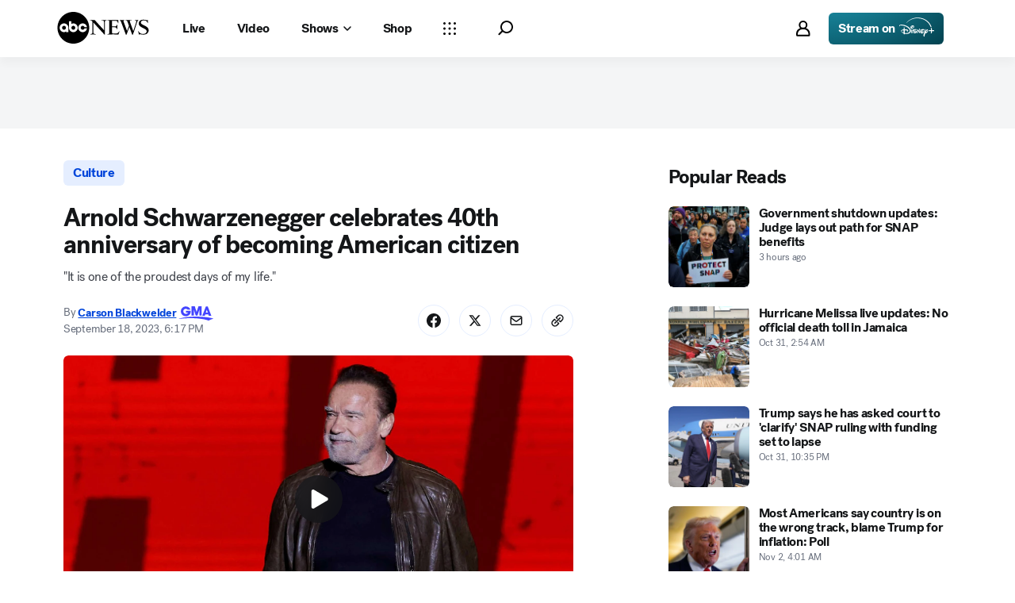

--- FILE ---
content_type: text/html; charset=utf-8
request_url: https://abcnews.go.com/GMA/Culture/arnold-schwarzenegger-celebrates-40th-anniversary-becoming-american-citizen/story?id=103283057
body_size: 37635
content:

        <!doctype html>
        <html lang="en" lang="en">
            <head>
                <!-- ABCNEWS | f23940272cd9 | 3847 | 54fc0930ec57f75e0abed673d8d259e5fb097574 | abcnews.go.com | Sun, 02 Nov 2025 23:04:08 GMT -->
                <meta charSet="utf-8" />
                <meta name="viewport" content="initial-scale=1.0, user-scalable=yes" />
                <meta http-equiv="x-ua-compatible" content="IE=edge,chrome=1" />
                <meta property="og:locale" content="en_US" />
                

                <script>
                    window.__dataLayer = {"helpersEnabled":true,"page":{},"pzn":{},"site":{"device":"desktop","portal":"news"},"visitor":{}},
                        consentToken = window.localStorage.getItem('consentToken');

                    if (consentToken) {
                        window.__dataLayer.visitor = { consent : JSON.parse(consentToken) }; 
                    }
                </script>
                <script src="https://dcf.espn.com/TWDC-DTCI/prod/Bootstrap.js"></script>
                <link rel="preload" as="font" href="https://s.abcnews.com/assets/dtci/fonts/post-grotesk/PostGrotesk-Book.woff2" crossorigin>
<link rel="preload" as="font" href="https://s.abcnews.com/assets/dtci/fonts/post-grotesk/PostGrotesk-Bold.woff2" crossorigin>
<link rel="preload" as="font" href="https://s.abcnews.com/assets/dtci/fonts/post-grotesk/PostGrotesk-Medium.woff2" crossorigin>
<link rel="preload" as="font" href="https://s.abcnews.com/assets/dtci/fonts/post-grotesk/PostGrotesk-Light.woff2" crossorigin>
<link rel="preload" as="font" href="https://s.abcnews.com/assets/dtci/fonts/klim/tiempos/TiemposText-Regular.woff2" crossorigin>
<link rel="preload" as="image" href="https://s.abcnews.com/assets/dtci/icomoon/svg/logo.svg" >
<link rel="preconnect" href="https://fastcast.semfs.engsvc.go.com">
<link rel="preconnect" href="https://cdn.registerdisney.go.com">
                
                <link data-react-helmet="true" rel="stylesheet" href="//assets-cdn.abcnews.com/abcnews/54fc0930ec57-release-10-28-2025.8/client/abcnews/css/fusion-9933148b.css"/><link data-react-helmet="true" rel="stylesheet" href="//assets-cdn.abcnews.com/abcnews/54fc0930ec57-release-10-28-2025.8/client/abcnews/css/9993-9ad856db.css"/><link data-react-helmet="true" rel="stylesheet" href="//assets-cdn.abcnews.com/abcnews/54fc0930ec57-release-10-28-2025.8/client/abcnews/css/abcnews-3e662450.css"/><link data-react-helmet="true" rel="stylesheet" href="//assets-cdn.abcnews.com/abcnews/54fc0930ec57-release-10-28-2025.8/client/abcnews/css/2091-65ebf8e0.css"/><link data-react-helmet="true" rel="stylesheet" href="//assets-cdn.abcnews.com/abcnews/54fc0930ec57-release-10-28-2025.8/client/abcnews/css/679-3e875b91.css"/><link data-react-helmet="true" rel="stylesheet" href="//assets-cdn.abcnews.com/abcnews/54fc0930ec57-release-10-28-2025.8/client/abcnews/css/prism-story-31e5ed97.css"/><link data-react-helmet="true" rel="canonical" href="https://abcnews.go.com/GMA/Culture/arnold-schwarzenegger-celebrates-40th-anniversary-becoming-american-citizen/story?id=103283057"/><link data-react-helmet="true" rel="amphtml" href="https://abcnews.go.com/amp/GMA/Culture/arnold-schwarzenegger-celebrates-40th-anniversary-becoming-american-citizen/story?id=103283057"/><link data-react-helmet="true" rel="manifest" href="/manifest.json"/><link data-react-helmet="true" rel="shortcut icon" href="https://s.abcnews.com/assets/dtci/images/favicon.ico" type="image/x-icon"/><link data-react-helmet="true" rel="preload" as="image" href="https://i.abcnewsfe.com/a/3208be89-221e-414a-8400-fa8e7aa9bd6a/arnold-schwarzenegger-actor-gty-moe-005-230918_1695056475158_hpMain_16x9.jpg?w=992"/>
                <script src="//assets-cdn.abcnews.com/abcnews/54fc0930ec57-release-10-28-2025.8/client/abcnews/runtime-9adab38b.js" defer></script><script src="//assets-cdn.abcnews.com/abcnews/54fc0930ec57-release-10-28-2025.8/client/abcnews/9993-a5cfe1bf.js" defer></script><script src="//assets-cdn.abcnews.com/abcnews/54fc0930ec57-release-10-28-2025.8/client/abcnews/6205-1d745251.js" defer></script><script src="//assets-cdn.abcnews.com/abcnews/54fc0930ec57-release-10-28-2025.8/client/abcnews/8554-7135b86f.js" defer></script><script src="//assets-cdn.abcnews.com/abcnews/54fc0930ec57-release-10-28-2025.8/client/abcnews/5741-b72d637c.js" defer></script><script src="//assets-cdn.abcnews.com/abcnews/54fc0930ec57-release-10-28-2025.8/client/abcnews/9910-6c8a2262.js" defer></script><script src="//assets-cdn.abcnews.com/abcnews/54fc0930ec57-release-10-28-2025.8/client/abcnews/1776-2e8efa49.js" defer></script><script src="//assets-cdn.abcnews.com/abcnews/54fc0930ec57-release-10-28-2025.8/client/abcnews/7110-a7fc0d53.js" defer></script><script src="//assets-cdn.abcnews.com/abcnews/54fc0930ec57-release-10-28-2025.8/client/abcnews/5793-8536813b.js" defer></script><script src="//assets-cdn.abcnews.com/abcnews/54fc0930ec57-release-10-28-2025.8/client/abcnews/5426-78d7d412.js" defer></script><script src="//assets-cdn.abcnews.com/abcnews/54fc0930ec57-release-10-28-2025.8/client/abcnews/5427-97ce5665.js" defer></script><script src="//assets-cdn.abcnews.com/abcnews/54fc0930ec57-release-10-28-2025.8/client/abcnews/8015-ee7fca82.js" defer></script><script src="//assets-cdn.abcnews.com/abcnews/54fc0930ec57-release-10-28-2025.8/client/abcnews/4664-20ef51e8.js" defer></script><script src="//assets-cdn.abcnews.com/abcnews/54fc0930ec57-release-10-28-2025.8/client/abcnews/1763-aa81d821.js" defer></script><script src="//assets-cdn.abcnews.com/abcnews/54fc0930ec57-release-10-28-2025.8/client/abcnews/7651-c4de29cc.js" defer></script><script src="//assets-cdn.abcnews.com/abcnews/54fc0930ec57-release-10-28-2025.8/client/abcnews/2233-e4237f4d.js" defer></script><script src="//assets-cdn.abcnews.com/abcnews/54fc0930ec57-release-10-28-2025.8/client/abcnews/37-64dcf445.js" defer></script><script src="//assets-cdn.abcnews.com/abcnews/54fc0930ec57-release-10-28-2025.8/client/abcnews/2091-b9df903c.js" defer></script><script src="//assets-cdn.abcnews.com/abcnews/54fc0930ec57-release-10-28-2025.8/client/abcnews/9338-5dfb2607.js" defer></script><script src="//assets-cdn.abcnews.com/abcnews/54fc0930ec57-release-10-28-2025.8/client/abcnews/963-4a7a080d.js" defer></script><script src="//assets-cdn.abcnews.com/abcnews/54fc0930ec57-release-10-28-2025.8/client/abcnews/4724-58536d93.js" defer></script><script src="//assets-cdn.abcnews.com/abcnews/54fc0930ec57-release-10-28-2025.8/client/abcnews/6189-86e0b759.js" defer></script><script src="//assets-cdn.abcnews.com/abcnews/54fc0930ec57-release-10-28-2025.8/client/abcnews/1648-5bdfbb73.js" defer></script><script src="//assets-cdn.abcnews.com/abcnews/54fc0930ec57-release-10-28-2025.8/client/abcnews/6493-e4183b4b.js" defer></script><script src="//assets-cdn.abcnews.com/abcnews/54fc0930ec57-release-10-28-2025.8/client/abcnews/445-6b29308e.js" defer></script><script src="//assets-cdn.abcnews.com/abcnews/54fc0930ec57-release-10-28-2025.8/client/abcnews/8677-811caa36.js" defer></script><script src="//assets-cdn.abcnews.com/abcnews/54fc0930ec57-release-10-28-2025.8/client/abcnews/6652-31efedad.js" defer></script><script src="//assets-cdn.abcnews.com/abcnews/54fc0930ec57-release-10-28-2025.8/client/abcnews/679-ae798f03.js" defer></script>
                <link rel="prefetch" href="//assets-cdn.abcnews.com/abcnews/54fc0930ec57-release-10-28-2025.8/client/abcnews/_manifest.js" as="script" /><link rel="prefetch" href="//assets-cdn.abcnews.com/abcnews/54fc0930ec57-release-10-28-2025.8/client/abcnews/abcnews-170fd0df.js" as="script" />
<link rel="prefetch" href="//assets-cdn.abcnews.com/abcnews/54fc0930ec57-release-10-28-2025.8/client/abcnews/prism-story-2c399a5e.js" as="script" />
                <title data-react-helmet="true">Arnold Schwarzenegger celebrates 40th anniversary of becoming American citizen - ABC News</title>
                <meta data-react-helmet="true" name="description" content="Arnold Schwarzenegger shared an Instagram post celebrating the day 40 years ago when he became a U.S. citizen."/><meta data-react-helmet="true" name="keywords" content="Article, 103283057"/><meta data-react-helmet="true" name="theme-color" content="#fff"/><meta data-react-helmet="true" name="copyright" content="2025 ABC News"/><meta data-react-helmet="true" name="author" content="ABC News"/><meta data-react-helmet="true" name="robots" content="index, follow"/><meta data-react-helmet="true" property="fb:admins" content="704409894"/><meta data-react-helmet="true" property="fb:app_id" content="4942312939"/><meta data-react-helmet="true" name="fb_title" content="Arnold Schwarzenegger celebrates 40th anniversary of becoming American citizen"/><meta data-react-helmet="true" property="og:site_name" content="ABC News"/><meta data-react-helmet="true" property="og:url" content="https://abcnews.go.com/GMA/Culture/arnold-schwarzenegger-celebrates-40th-anniversary-becoming-american-citizen/story?id=103283057"/><meta data-react-helmet="true" property="og:title" content="Arnold Schwarzenegger celebrates 40th anniversary of becoming American citizen"/><meta data-react-helmet="true" property="og:description" content="Arnold Schwarzenegger shared an Instagram post celebrating the day 40 years ago when he became a U.S. citizen."/><meta data-react-helmet="true" property="og:image" content="https://i.abcnewsfe.com/a/3208be89-221e-414a-8400-fa8e7aa9bd6a/arnold-schwarzenegger-actor-gty-moe-005-230918_1695056475158_hpMain_16x9.jpg?w=1600"/><meta data-react-helmet="true" property="og:type" content="article"/><meta data-react-helmet="true" property="lastPublishedDate" content="2023-09-18T18:17:50Z"/><meta data-react-helmet="true" property="article:opinion" content="false"/><meta data-react-helmet="true" property="article:content_tier" content="free"/><meta data-react-helmet="true" property="fb:pages" content="86680728811"/><meta data-react-helmet="true" property="fb:pages" content="59306617060"/><meta data-react-helmet="true" property="fb:pages" content="214832449817"/><meta data-react-helmet="true" property="fb:pages" content="66660497800"/><meta data-react-helmet="true" property="fb:pages" content="184096565021911"/><meta data-react-helmet="true" property="fb:pages" content="295479040495545"/><meta data-react-helmet="true" property="fb:pages" content="163497464933"/><meta data-react-helmet="true" property="fb:pages" content="149475666523"/><meta data-react-helmet="true" property="fb:pages" content="1161108697272926"/><meta data-react-helmet="true" property="fb:pages" content="263058762303"/><meta data-react-helmet="true" property="fb:pages" content="55845270277"/><meta data-react-helmet="true" name="twitter:app:name:iphone" content="ABC News"/><meta data-react-helmet="true" name="twitter:app:id:iphone" content="300255638"/><meta data-react-helmet="true" name="twitter:app:url:iphone" content="abcnewsiphone://link/prism-story,103283057"/><meta data-react-helmet="true" name="twitter:app:name:ipad" content="ABC News"/><meta data-react-helmet="true" name="twitter:app:id:ipad" content="306934135"/><meta data-react-helmet="true" name="twitter:app:url:ipad" content="abcnewsipad://link/prism-story,103283057"/><meta data-react-helmet="true" name="twitter:app:name:googleplay" content="ABC News"/><meta data-react-helmet="true" name="twitter:app:id:googleplay" content="com.abc.abcnews"/><meta data-react-helmet="true" name="twitter:app:url:googleplay" content="https://abcnews.go.com/GMA/Culture/arnold-schwarzenegger-celebrates-40th-anniversary-becoming-american-citizen/story?id=103283057"/><meta data-react-helmet="true" property="twitter:card" content="summary_large_image"/><meta data-react-helmet="true" property="twitter:site" content="@ABC"/><meta data-react-helmet="true" property="twitter:creator" content="ABC News"/><meta data-react-helmet="true" property="twitter:title" content="Arnold Schwarzenegger celebrates 40th anniversary of becoming American citizen"/><meta data-react-helmet="true" property="twitter:description" content="Arnold Schwarzenegger shared an Instagram post celebrating the day 40 years ago when he became a U.S. citizen."/><meta data-react-helmet="true" property="twitter:url" content="https://abcnews.go.com/GMA/Culture/arnold-schwarzenegger-celebrates-40th-anniversary-becoming-american-citizen/story?id=103283057"/><meta data-react-helmet="true" property="twitter:image" content="https://i.abcnewsfe.com/a/3208be89-221e-414a-8400-fa8e7aa9bd6a/arnold-schwarzenegger-actor-gty-moe-005-230918_1695056475158_hpMain_16x9.jpg?w=1600"/><meta data-react-helmet="true" property="twitter:image:alt" content=""/><meta data-react-helmet="true" property="twitter:image:width" content="640"/><meta data-react-helmet="true" property="twitter:image:height" content="360"/><meta data-react-helmet="true" property="al:iphone:url" content="abcnewsiphone://link/prism-story,103283057"/><meta data-react-helmet="true" property="al:iphone:app_store_id" content="300255638"/><meta data-react-helmet="true" property="al:iphone:app_name" content="ABC News - Breaking US &amp; World News"/><meta data-react-helmet="true" property="al:ipad:url" content="abcnewsipad://link/prism-story,103283057"/><meta data-react-helmet="true" property="al:ipad:app_store_id" content="380520716"/><meta data-react-helmet="true" property="al:ipad:app_name" content="ABC News for ipad"/><meta data-react-helmet="true" property="al:android:url" content="android-app://com.abc.abcnews/abcnews/abcnews.go.com/GMA/Culture/arnold-schwarzenegger-celebrates-40th-anniversary-becoming-american-citizen/story?id=103283057"/><meta data-react-helmet="true" property="al:android:app_name" content="ABC News Breaking Latest News"/><meta data-react-helmet="true" property="al:android:package" content="com.abc.abcnews"/><meta data-react-helmet="true" property="al:web:url" content="https://abcnews.go.com/GMA/Culture/arnold-schwarzenegger-celebrates-40th-anniversary-becoming-american-citizen/story?id=103283057"/>
                <script data-react-helmet="true" src="https://scripts.webcontentassessor.com/scripts/0b90f464007ee375f4e9cd06c3914e59274887f92e97c606a62fdf9e3a4728b5"></script><script data-react-helmet="true" async="true" src="https://www.googletagmanager.com/gtag/js?id=DC-4139589"></script><script data-react-helmet="true" src="https://s.abcnews.com/assets/dtci/js/floodlight_global.js"></script><script data-react-helmet="true" type="application/ld+json">{"@context":"https://schema.org","@type":"WebSite","name":"Story arnold schwarzenegger celebrates 40th anniversary becoming american citizen","url":"https://abcnews.go.com/GMA/Culture/arnold-schwarzenegger-celebrates-40th-anniversary-becoming-american-citizen/story?id=103283057","alternateName":"ABC News"}</script><script data-react-helmet="true" type="application/ld+json">{"@context":"http://schema.org/","@type":"NewsArticle","mainEntityOfPage":{"@id":"https://abcnews.go.com/GMA/Culture/arnold-schwarzenegger-celebrates-40th-anniversary-becoming-american-citizen/story?id=103283057","@type":"WebPage"},"about":[{"name":"Culture","@type":"Thing"}],"alternativeHeadline":"\"It is one of the proudest days of my life.\"","articleSection":"GMA","author":[{"name":"Carson Blackwelder","url":"https://abcnews.go.com/author/carson_blackwelder","@type":"Person"}],"dateline":"","dateModified":"2023-09-18T18:17:50.000Z","datePublished":"2023-09-18T18:17:41.000Z","description":"\"It is one of the proudest days of my life.\"","headline":"Arnold Schwarzenegger celebrates 40th anniversary of becoming American citizen","image":{"url":"https://i.abcnewsfe.com/a/3208be89-221e-414a-8400-fa8e7aa9bd6a/arnold-schwarzenegger-actor-gty-moe-005-230918_1695056475158_hpMain_16x9.jpg?w=1600","@type":"ImageObject"},"keywords":"Article, 103283057","mentions":[],"publisher":{"name":"ABC News","logo":{"url":"https://s.abcnews.com/images/Site/abc_logo_aluminum_60px.png","height":60,"width":150,"@type":"ImageObject"},"@type":"Organization"}}</script>
                

                <script data-nr-type="legacy" data-nr-pct="100">(() => {function gc(n){n=document.cookie.match("(^|;) ?"+n+"=([^;]*)(;|$)");return n?n[2]:null}function sc(n){document.cookie=n}function smpl(n){n/=100;return!!n&&Math.random()<=n}var _nr=!1,_nrCookie=gc("_nr");null!==_nrCookie?"1"===_nrCookie&&(_nr=!0):smpl(100)?(_nr=!0,sc("_nr=1; path=/")):(_nr=!1,sc("_nr=0; path=/"));_nr && (() => {;window.NREUM||(NREUM={});NREUM.init={distributed_tracing:{enabled:true},privacy:{cookies_enabled:true},ajax:{deny_list:["bam.nr-data.net"]}};;NREUM.info = {"beacon":"bam.nr-data.net","errorBeacon":"bam.nr-data.net","sa":1,"licenseKey":"16357338ab","applicationID":"395029741"};__nr_require=function(t,e,n){function r(n){if(!e[n]){var o=e[n]={exports:{}};t[n][0].call(o.exports,function(e){var o=t[n][1][e];return r(o||e)},o,o.exports)}return e[n].exports}if("function"==typeof __nr_require)return __nr_require;for(var o=0;o<n.length;o++)r(n[o]);return r}({1:[function(t,e,n){function r(t){try{s.console&&console.log(t)}catch(e){}}var o,i=t("ee"),a=t(31),s={};try{o=localStorage.getItem("__nr_flags").split(","),console&&"function"==typeof console.log&&(s.console=!0,o.indexOf("dev")!==-1&&(s.dev=!0),o.indexOf("nr_dev")!==-1&&(s.nrDev=!0))}catch(c){}s.nrDev&&i.on("internal-error",function(t){r(t.stack)}),s.dev&&i.on("fn-err",function(t,e,n){r(n.stack)}),s.dev&&(r("NR AGENT IN DEVELOPMENT MODE"),r("flags: "+a(s,function(t,e){return t}).join(", ")))},{}],2:[function(t,e,n){function r(t,e,n,r,s){try{l?l-=1:o(s||new UncaughtException(t,e,n),!0)}catch(f){try{i("ierr",[f,c.now(),!0])}catch(d){}}return"function"==typeof u&&u.apply(this,a(arguments))}function UncaughtException(t,e,n){this.message=t||"Uncaught error with no additional information",this.sourceURL=e,this.line=n}function o(t,e){var n=e?null:c.now();i("err",[t,n])}var i=t("handle"),a=t(32),s=t("ee"),c=t("loader"),f=t("gos"),u=window.onerror,d=!1,p="nr@seenError";if(!c.disabled){var l=0;c.features.err=!0,t(1),window.onerror=r;try{throw new Error}catch(h){"stack"in h&&(t(14),t(13),"addEventListener"in window&&t(7),c.xhrWrappable&&t(15),d=!0)}s.on("fn-start",function(t,e,n){d&&(l+=1)}),s.on("fn-err",function(t,e,n){d&&!n[p]&&(f(n,p,function(){return!0}),this.thrown=!0,o(n))}),s.on("fn-end",function(){d&&!this.thrown&&l>0&&(l-=1)}),s.on("internal-error",function(t){i("ierr",[t,c.now(),!0])})}},{}],3:[function(t,e,n){var r=t("loader");r.disabled||(r.features.ins=!0)},{}],4:[function(t,e,n){function r(){U++,L=g.hash,this[u]=y.now()}function o(){U--,g.hash!==L&&i(0,!0);var t=y.now();this[h]=~~this[h]+t-this[u],this[d]=t}function i(t,e){E.emit("newURL",[""+g,e])}function a(t,e){t.on(e,function(){this[e]=y.now()})}var s="-start",c="-end",f="-body",u="fn"+s,d="fn"+c,p="cb"+s,l="cb"+c,h="jsTime",m="fetch",v="addEventListener",w=window,g=w.location,y=t("loader");if(w[v]&&y.xhrWrappable&&!y.disabled){var x=t(11),b=t(12),E=t(9),R=t(7),O=t(14),T=t(8),S=t(15),P=t(10),M=t("ee"),C=M.get("tracer"),N=t(23);t(17),y.features.spa=!0;var L,U=0;M.on(u,r),b.on(p,r),P.on(p,r),M.on(d,o),b.on(l,o),P.on(l,o),M.buffer([u,d,"xhr-resolved"]),R.buffer([u]),O.buffer(["setTimeout"+c,"clearTimeout"+s,u]),S.buffer([u,"new-xhr","send-xhr"+s]),T.buffer([m+s,m+"-done",m+f+s,m+f+c]),E.buffer(["newURL"]),x.buffer([u]),b.buffer(["propagate",p,l,"executor-err","resolve"+s]),C.buffer([u,"no-"+u]),P.buffer(["new-jsonp","cb-start","jsonp-error","jsonp-end"]),a(T,m+s),a(T,m+"-done"),a(P,"new-jsonp"),a(P,"jsonp-end"),a(P,"cb-start"),E.on("pushState-end",i),E.on("replaceState-end",i),w[v]("hashchange",i,N(!0)),w[v]("load",i,N(!0)),w[v]("popstate",function(){i(0,U>1)},N(!0))}},{}],5:[function(t,e,n){function r(){var t=new PerformanceObserver(function(t,e){var n=t.getEntries();s(v,[n])});try{t.observe({entryTypes:["resource"]})}catch(e){}}function o(t){if(s(v,[window.performance.getEntriesByType(w)]),window.performance["c"+p])try{window.performance[h](m,o,!1)}catch(t){}else try{window.performance[h]("webkit"+m,o,!1)}catch(t){}}function i(t){}if(window.performance&&window.performance.timing&&window.performance.getEntriesByType){var a=t("ee"),s=t("handle"),c=t(14),f=t(13),u=t(6),d=t(23),p="learResourceTimings",l="addEventListener",h="removeEventListener",m="resourcetimingbufferfull",v="bstResource",w="resource",g="-start",y="-end",x="fn"+g,b="fn"+y,E="bstTimer",R="pushState",O=t("loader");if(!O.disabled){O.features.stn=!0,t(9),"addEventListener"in window&&t(7);var T=NREUM.o.EV;a.on(x,function(t,e){var n=t[0];n instanceof T&&(this.bstStart=O.now())}),a.on(b,function(t,e){var n=t[0];n instanceof T&&s("bst",[n,e,this.bstStart,O.now()])}),c.on(x,function(t,e,n){this.bstStart=O.now(),this.bstType=n}),c.on(b,function(t,e){s(E,[e,this.bstStart,O.now(),this.bstType])}),f.on(x,function(){this.bstStart=O.now()}),f.on(b,function(t,e){s(E,[e,this.bstStart,O.now(),"requestAnimationFrame"])}),a.on(R+g,function(t){this.time=O.now(),this.startPath=location.pathname+location.hash}),a.on(R+y,function(t){s("bstHist",[location.pathname+location.hash,this.startPath,this.time])}),u()?(s(v,[window.performance.getEntriesByType("resource")]),r()):l in window.performance&&(window.performance["c"+p]?window.performance[l](m,o,d(!1)):window.performance[l]("webkit"+m,o,d(!1))),document[l]("scroll",i,d(!1)),document[l]("keypress",i,d(!1)),document[l]("click",i,d(!1))}}},{}],6:[function(t,e,n){e.exports=function(){return"PerformanceObserver"in window&&"function"==typeof window.PerformanceObserver}},{}],7:[function(t,e,n){function r(t){for(var e=t;e&&!e.hasOwnProperty(u);)e=Object.getPrototypeOf(e);e&&o(e)}function o(t){s.inPlace(t,[u,d],"-",i)}function i(t,e){return t[1]}var a=t("ee").get("events"),s=t("wrap-function")(a,!0),c=t("gos"),f=XMLHttpRequest,u="addEventListener",d="removeEventListener";e.exports=a,"getPrototypeOf"in Object?(r(document),r(window),r(f.prototype)):f.prototype.hasOwnProperty(u)&&(o(window),o(f.prototype)),a.on(u+"-start",function(t,e){var n=t[1];if(null!==n&&("function"==typeof n||"object"==typeof n)){var r=c(n,"nr@wrapped",function(){function t(){if("function"==typeof n.handleEvent)return n.handleEvent.apply(n,arguments)}var e={object:t,"function":n}[typeof n];return e?s(e,"fn-",null,e.name||"anonymous"):n});this.wrapped=t[1]=r}}),a.on(d+"-start",function(t){t[1]=this.wrapped||t[1]})},{}],8:[function(t,e,n){function r(t,e,n){var r=t[e];"function"==typeof r&&(t[e]=function(){var t=i(arguments),e={};o.emit(n+"before-start",[t],e);var a;e[m]&&e[m].dt&&(a=e[m].dt);var s=r.apply(this,t);return o.emit(n+"start",[t,a],s),s.then(function(t){return o.emit(n+"end",[null,t],s),t},function(t){throw o.emit(n+"end",[t],s),t})})}var o=t("ee").get("fetch"),i=t(32),a=t(31);e.exports=o;var s=window,c="fetch-",f=c+"body-",u=["arrayBuffer","blob","json","text","formData"],d=s.Request,p=s.Response,l=s.fetch,h="prototype",m="nr@context";d&&p&&l&&(a(u,function(t,e){r(d[h],e,f),r(p[h],e,f)}),r(s,"fetch",c),o.on(c+"end",function(t,e){var n=this;if(e){var r=e.headers.get("content-length");null!==r&&(n.rxSize=r),o.emit(c+"done",[null,e],n)}else o.emit(c+"done",[t],n)}))},{}],9:[function(t,e,n){var r=t("ee").get("history"),o=t("wrap-function")(r);e.exports=r;var i=window.history&&window.history.constructor&&window.history.constructor.prototype,a=window.history;i&&i.pushState&&i.replaceState&&(a=i),o.inPlace(a,["pushState","replaceState"],"-")},{}],10:[function(t,e,n){function r(t){function e(){f.emit("jsonp-end",[],l),t.removeEventListener("load",e,c(!1)),t.removeEventListener("error",n,c(!1))}function n(){f.emit("jsonp-error",[],l),f.emit("jsonp-end",[],l),t.removeEventListener("load",e,c(!1)),t.removeEventListener("error",n,c(!1))}var r=t&&"string"==typeof t.nodeName&&"script"===t.nodeName.toLowerCase();if(r){var o="function"==typeof t.addEventListener;if(o){var a=i(t.src);if(a){var d=s(a),p="function"==typeof d.parent[d.key];if(p){var l={};u.inPlace(d.parent,[d.key],"cb-",l),t.addEventListener("load",e,c(!1)),t.addEventListener("error",n,c(!1)),f.emit("new-jsonp",[t.src],l)}}}}}function o(){return"addEventListener"in window}function i(t){var e=t.match(d);return e?e[1]:null}function a(t,e){var n=t.match(l),r=n[1],o=n[3];return o?a(o,e[r]):e[r]}function s(t){var e=t.match(p);return e&&e.length>=3?{key:e[2],parent:a(e[1],window)}:{key:t,parent:window}}var c=t(23),f=t("ee").get("jsonp"),u=t("wrap-function")(f);if(e.exports=f,o()){var d=/[?&](?:callback|cb)=([^&#]+)/,p=/(.*).([^.]+)/,l=/^(w+)(.|$)(.*)$/,h=["appendChild","insertBefore","replaceChild"];Node&&Node.prototype&&Node.prototype.appendChild?u.inPlace(Node.prototype,h,"dom-"):(u.inPlace(HTMLElement.prototype,h,"dom-"),u.inPlace(HTMLHeadElement.prototype,h,"dom-"),u.inPlace(HTMLBodyElement.prototype,h,"dom-")),f.on("dom-start",function(t){r(t[0])})}},{}],11:[function(t,e,n){var r=t("ee").get("mutation"),o=t("wrap-function")(r),i=NREUM.o.MO;e.exports=r,i&&(window.MutationObserver=function(t){return this instanceof i?new i(o(t,"fn-")):i.apply(this,arguments)},MutationObserver.prototype=i.prototype)},{}],12:[function(t,e,n){function r(t){var e=i.context(),n=s(t,"executor-",e,null,!1),r=new f(n);return i.context(r).getCtx=function(){return e},r}var o=t("wrap-function"),i=t("ee").get("promise"),a=t("ee").getOrSetContext,s=o(i),c=t(31),f=NREUM.o.PR;e.exports=i,f&&(window.Promise=r,["all","race"].forEach(function(t){var e=f[t];f[t]=function(n){function r(t){return function(){i.emit("propagate",[null,!o],a,!1,!1),o=o||!t}}var o=!1;c(n,function(e,n){Promise.resolve(n).then(r("all"===t),r(!1))});var a=e.apply(f,arguments),s=f.resolve(a);return s}}),["resolve","reject"].forEach(function(t){var e=f[t];f[t]=function(t){var n=e.apply(f,arguments);return t!==n&&i.emit("propagate",[t,!0],n,!1,!1),n}}),f.prototype["catch"]=function(t){return this.then(null,t)},f.prototype=Object.create(f.prototype,{constructor:{value:r}}),c(Object.getOwnPropertyNames(f),function(t,e){try{r[e]=f[e]}catch(n){}}),o.wrapInPlace(f.prototype,"then",function(t){return function(){var e=this,n=o.argsToArray.apply(this,arguments),r=a(e);r.promise=e,n[0]=s(n[0],"cb-",r,null,!1),n[1]=s(n[1],"cb-",r,null,!1);var c=t.apply(this,n);return r.nextPromise=c,i.emit("propagate",[e,!0],c,!1,!1),c}}),i.on("executor-start",function(t){t[0]=s(t[0],"resolve-",this,null,!1),t[1]=s(t[1],"resolve-",this,null,!1)}),i.on("executor-err",function(t,e,n){t[1](n)}),i.on("cb-end",function(t,e,n){i.emit("propagate",[n,!0],this.nextPromise,!1,!1)}),i.on("propagate",function(t,e,n){this.getCtx&&!e||(this.getCtx=function(){if(t instanceof Promise)var e=i.context(t);return e&&e.getCtx?e.getCtx():this})}),r.toString=function(){return""+f})},{}],13:[function(t,e,n){var r=t("ee").get("raf"),o=t("wrap-function")(r),i="equestAnimationFrame";e.exports=r,o.inPlace(window,["r"+i,"mozR"+i,"webkitR"+i,"msR"+i],"raf-"),r.on("raf-start",function(t){t[0]=o(t[0],"fn-")})},{}],14:[function(t,e,n){function r(t,e,n){t[0]=a(t[0],"fn-",null,n)}function o(t,e,n){this.method=n,this.timerDuration=isNaN(t[1])?0:+t[1],t[0]=a(t[0],"fn-",this,n)}var i=t("ee").get("timer"),a=t("wrap-function")(i),s="setTimeout",c="setInterval",f="clearTimeout",u="-start",d="-";e.exports=i,a.inPlace(window,[s,"setImmediate"],s+d),a.inPlace(window,[c],c+d),a.inPlace(window,[f,"clearImmediate"],f+d),i.on(c+u,r),i.on(s+u,o)},{}],15:[function(t,e,n){function r(t,e){d.inPlace(e,["onreadystatechange"],"fn-",s)}function o(){var t=this,e=u.context(t);t.readyState>3&&!e.resolved&&(e.resolved=!0,u.emit("xhr-resolved",[],t)),d.inPlace(t,y,"fn-",s)}function i(t){x.push(t),m&&(E?E.then(a):w?w(a):(R=-R,O.data=R))}function a(){for(var t=0;t<x.length;t++)r([],x[t]);x.length&&(x=[])}function s(t,e){return e}function c(t,e){for(var n in t)e[n]=t[n];return e}t(7);var f=t("ee"),u=f.get("xhr"),d=t("wrap-function")(u),p=t(23),l=NREUM.o,h=l.XHR,m=l.MO,v=l.PR,w=l.SI,g="readystatechange",y=["onload","onerror","onabort","onloadstart","onloadend","onprogress","ontimeout"],x=[];e.exports=u;var b=window.XMLHttpRequest=function(t){var e=new h(t);try{u.emit("new-xhr",[e],e),e.addEventListener(g,o,p(!1))}catch(n){try{u.emit("internal-error",[n])}catch(r){}}return e};if(c(h,b),b.prototype=h.prototype,d.inPlace(b.prototype,["open","send"],"-xhr-",s),u.on("send-xhr-start",function(t,e){r(t,e),i(e)}),u.on("open-xhr-start",r),m){var E=v&&v.resolve();if(!w&&!v){var R=1,O=document.createTextNode(R);new m(a).observe(O,{characterData:!0})}}else f.on("fn-end",function(t){t[0]&&t[0].type===g||a()})},{}],16:[function(t,e,n){function r(t){if(!s(t))return null;var e=window.NREUM;if(!e.loader_config)return null;var n=(e.loader_config.accountID||"").toString()||null,r=(e.loader_config.agentID||"").toString()||null,f=(e.loader_config.trustKey||"").toString()||null;if(!n||!r)return null;var h=l.generateSpanId(),m=l.generateTraceId(),v=Date.now(),w={spanId:h,traceId:m,timestamp:v};return(t.sameOrigin||c(t)&&p())&&(w.traceContextParentHeader=o(h,m),w.traceContextStateHeader=i(h,v,n,r,f)),(t.sameOrigin&&!u()||!t.sameOrigin&&c(t)&&d())&&(w.newrelicHeader=a(h,m,v,n,r,f)),w}function o(t,e){return"00-"+e+"-"+t+"-01"}function i(t,e,n,r,o){var i=0,a="",s=1,c="",f="";return o+"@nr="+i+"-"+s+"-"+n+"-"+r+"-"+t+"-"+a+"-"+c+"-"+f+"-"+e}function a(t,e,n,r,o,i){var a="btoa"in window&&"function"==typeof window.btoa;if(!a)return null;var s={v:[0,1],d:{ty:"Browser",ac:r,ap:o,id:t,tr:e,ti:n}};return i&&r!==i&&(s.d.tk=i),btoa(JSON.stringify(s))}function s(t){return f()&&c(t)}function c(t){var e=!1,n={};if("init"in NREUM&&"distributed_tracing"in NREUM.init&&(n=NREUM.init.distributed_tracing),t.sameOrigin)e=!0;else if(n.allowed_origins instanceof Array)for(var r=0;r<n.allowed_origins.length;r++){var o=h(n.allowed_origins[r]);if(t.hostname===o.hostname&&t.protocol===o.protocol&&t.port===o.port){e=!0;break}}return e}function f(){return"init"in NREUM&&"distributed_tracing"in NREUM.init&&!!NREUM.init.distributed_tracing.enabled}function u(){return"init"in NREUM&&"distributed_tracing"in NREUM.init&&!!NREUM.init.distributed_tracing.exclude_newrelic_header}function d(){return"init"in NREUM&&"distributed_tracing"in NREUM.init&&NREUM.init.distributed_tracing.cors_use_newrelic_header!==!1}function p(){return"init"in NREUM&&"distributed_tracing"in NREUM.init&&!!NREUM.init.distributed_tracing.cors_use_tracecontext_headers}var l=t(28),h=t(18);e.exports={generateTracePayload:r,shouldGenerateTrace:s}},{}],17:[function(t,e,n){function r(t){var e=this.params,n=this.metrics;if(!this.ended){this.ended=!0;for(var r=0;r<p;r++)t.removeEventListener(d[r],this.listener,!1);return e.protocol&&"data"===e.protocol?void g("Ajax/DataUrl/Excluded"):void(e.aborted||(n.duration=a.now()-this.startTime,this.loadCaptureCalled||4!==t.readyState?null==e.status&&(e.status=0):i(this,t),n.cbTime=this.cbTime,s("xhr",[e,n,this.startTime,this.endTime,"xhr"],this)))}}function o(t,e){var n=c(e),r=t.params;r.hostname=n.hostname,r.port=n.port,r.protocol=n.protocol,r.host=n.hostname+":"+n.port,r.pathname=n.pathname,t.parsedOrigin=n,t.sameOrigin=n.sameOrigin}function i(t,e){t.params.status=e.status;var n=v(e,t.lastSize);if(n&&(t.metrics.rxSize=n),t.sameOrigin){var r=e.getResponseHeader("X-NewRelic-App-Data");r&&(t.params.cat=r.split(", ").pop())}t.loadCaptureCalled=!0}var a=t("loader");if(a.xhrWrappable&&!a.disabled){var s=t("handle"),c=t(18),f=t(16).generateTracePayload,u=t("ee"),d=["load","error","abort","timeout"],p=d.length,l=t("id"),h=t(24),m=t(22),v=t(19),w=t(23),g=t(25).recordSupportability,y=NREUM.o.REQ,x=window.XMLHttpRequest;a.features.xhr=!0,t(15),t(8),u.on("new-xhr",function(t){var e=this;e.totalCbs=0,e.called=0,e.cbTime=0,e.end=r,e.ended=!1,e.xhrGuids={},e.lastSize=null,e.loadCaptureCalled=!1,e.params=this.params||{},e.metrics=this.metrics||{},t.addEventListener("load",function(n){i(e,t)},w(!1)),h&&(h>34||h<10)||t.addEventListener("progress",function(t){e.lastSize=t.loaded},w(!1))}),u.on("open-xhr-start",function(t){this.params={method:t[0]},o(this,t[1]),this.metrics={}}),u.on("open-xhr-end",function(t,e){"loader_config"in NREUM&&"xpid"in NREUM.loader_config&&this.sameOrigin&&e.setRequestHeader("X-NewRelic-ID",NREUM.loader_config.xpid);var n=f(this.parsedOrigin);if(n){var r=!1;n.newrelicHeader&&(e.setRequestHeader("newrelic",n.newrelicHeader),r=!0),n.traceContextParentHeader&&(e.setRequestHeader("traceparent",n.traceContextParentHeader),n.traceContextStateHeader&&e.setRequestHeader("tracestate",n.traceContextStateHeader),r=!0),r&&(this.dt=n)}}),u.on("send-xhr-start",function(t,e){var n=this.metrics,r=t[0],o=this;if(n&&r){var i=m(r);i&&(n.txSize=i)}this.startTime=a.now(),this.listener=function(t){try{"abort"!==t.type||o.loadCaptureCalled||(o.params.aborted=!0),("load"!==t.type||o.called===o.totalCbs&&(o.onloadCalled||"function"!=typeof e.onload))&&o.end(e)}catch(n){try{u.emit("internal-error",[n])}catch(r){}}};for(var s=0;s<p;s++)e.addEventListener(d[s],this.listener,w(!1))}),u.on("xhr-cb-time",function(t,e,n){this.cbTime+=t,e?this.onloadCalled=!0:this.called+=1,this.called!==this.totalCbs||!this.onloadCalled&&"function"==typeof n.onload||this.end(n)}),u.on("xhr-load-added",function(t,e){var n=""+l(t)+!!e;this.xhrGuids&&!this.xhrGuids[n]&&(this.xhrGuids[n]=!0,this.totalCbs+=1)}),u.on("xhr-load-removed",function(t,e){var n=""+l(t)+!!e;this.xhrGuids&&this.xhrGuids[n]&&(delete this.xhrGuids[n],this.totalCbs-=1)}),u.on("xhr-resolved",function(){this.endTime=a.now()}),u.on("addEventListener-end",function(t,e){e instanceof x&&"load"===t[0]&&u.emit("xhr-load-added",[t[1],t[2]],e)}),u.on("removeEventListener-end",function(t,e){e instanceof x&&"load"===t[0]&&u.emit("xhr-load-removed",[t[1],t[2]],e)}),u.on("fn-start",function(t,e,n){e instanceof x&&("onload"===n&&(this.onload=!0),("load"===(t[0]&&t[0].type)||this.onload)&&(this.xhrCbStart=a.now()))}),u.on("fn-end",function(t,e){this.xhrCbStart&&u.emit("xhr-cb-time",[a.now()-this.xhrCbStart,this.onload,e],e)}),u.on("fetch-before-start",function(t){function e(t,e){var n=!1;return e.newrelicHeader&&(t.set("newrelic",e.newrelicHeader),n=!0),e.traceContextParentHeader&&(t.set("traceparent",e.traceContextParentHeader),e.traceContextStateHeader&&t.set("tracestate",e.traceContextStateHeader),n=!0),n}var n,r=t[1]||{};"string"==typeof t[0]?n=t[0]:t[0]&&t[0].url?n=t[0].url:window.URL&&t[0]&&t[0]instanceof URL&&(n=t[0].href),n&&(this.parsedOrigin=c(n),this.sameOrigin=this.parsedOrigin.sameOrigin);var o=f(this.parsedOrigin);if(o&&(o.newrelicHeader||o.traceContextParentHeader))if("string"==typeof t[0]||window.URL&&t[0]&&t[0]instanceof URL){var i={};for(var a in r)i[a]=r[a];i.headers=new Headers(r.headers||{}),e(i.headers,o)&&(this.dt=o),t.length>1?t[1]=i:t.push(i)}else t[0]&&t[0].headers&&e(t[0].headers,o)&&(this.dt=o)}),u.on("fetch-start",function(t,e){this.params={},this.metrics={},this.startTime=a.now(),this.dt=e,t.length>=1&&(this.target=t[0]),t.length>=2&&(this.opts=t[1]);var n,r=this.opts||{},i=this.target;if("string"==typeof i?n=i:"object"==typeof i&&i instanceof y?n=i.url:window.URL&&"object"==typeof i&&i instanceof URL&&(n=i.href),o(this,n),"data"!==this.params.protocol){var s=(""+(i&&i instanceof y&&i.method||r.method||"GET")).toUpperCase();this.params.method=s,this.txSize=m(r.body)||0}}),u.on("fetch-done",function(t,e){if(this.endTime=a.now(),this.params||(this.params={}),"data"===this.params.protocol)return void g("Ajax/DataUrl/Excluded");this.params.status=e?e.status:0;var n;"string"==typeof this.rxSize&&this.rxSize.length>0&&(n=+this.rxSize);var r={txSize:this.txSize,rxSize:n,duration:a.now()-this.startTime};s("xhr",[this.params,r,this.startTime,this.endTime,"fetch"],this)})}},{}],18:[function(t,e,n){var r={};e.exports=function(t){if(t in r)return r[t];if(0===(t||"").indexOf("data:"))return{protocol:"data"};var e=document.createElement("a"),n=window.location,o={};e.href=t,o.port=e.port;var i=e.href.split("://");!o.port&&i[1]&&(o.port=i[1].split("/")[0].split("@").pop().split(":")[1]),o.port&&"0"!==o.port||(o.port="https"===i[0]?"443":"80"),o.hostname=e.hostname||n.hostname,o.pathname=e.pathname,o.protocol=i[0],"/"!==o.pathname.charAt(0)&&(o.pathname="/"+o.pathname);var a=!e.protocol||":"===e.protocol||e.protocol===n.protocol,s=e.hostname===document.domain&&e.port===n.port;return o.sameOrigin=a&&(!e.hostname||s),"/"===o.pathname&&(r[t]=o),o}},{}],19:[function(t,e,n){function r(t,e){var n=t.responseType;return"json"===n&&null!==e?e:"arraybuffer"===n||"blob"===n||"json"===n?o(t.response):"text"===n||""===n||void 0===n?o(t.responseText):void 0}var o=t(22);e.exports=r},{}],20:[function(t,e,n){function r(){}function o(t,e,n,r){return function(){return u.recordSupportability("API/"+e+"/called"),i(t+e,[f.now()].concat(s(arguments)),n?null:this,r),n?void 0:this}}var i=t("handle"),a=t(31),s=t(32),c=t("ee").get("tracer"),f=t("loader"),u=t(25),d=NREUM;"undefined"==typeof window.newrelic&&(newrelic=d);var p=["setPageViewName","setCustomAttribute","setErrorHandler","finished","addToTrace","inlineHit","addRelease"],l="api-",h=l+"ixn-";a(p,function(t,e){d[e]=o(l,e,!0,"api")}),d.addPageAction=o(l,"addPageAction",!0),d.setCurrentRouteName=o(l,"routeName",!0),e.exports=newrelic,d.interaction=function(){return(new r).get()};var m=r.prototype={createTracer:function(t,e){var n={},r=this,o="function"==typeof e;return i(h+"tracer",[f.now(),t,n],r),function(){if(c.emit((o?"":"no-")+"fn-start",[f.now(),r,o],n),o)try{return e.apply(this,arguments)}catch(t){throw c.emit("fn-err",[arguments,this,t],n),t}finally{c.emit("fn-end",[f.now()],n)}}}};a("actionText,setName,setAttribute,save,ignore,onEnd,getContext,end,get".split(","),function(t,e){m[e]=o(h,e)}),newrelic.noticeError=function(t,e){"string"==typeof t&&(t=new Error(t)),u.recordSupportability("API/noticeError/called"),i("err",[t,f.now(),!1,e])}},{}],21:[function(t,e,n){function r(t){if(NREUM.init){for(var e=NREUM.init,n=t.split("."),r=0;r<n.length-1;r++)if(e=e[n[r]],"object"!=typeof e)return;return e=e[n[n.length-1]]}}e.exports={getConfiguration:r}},{}],22:[function(t,e,n){e.exports=function(t){if("string"==typeof t&&t.length)return t.length;if("object"==typeof t){if("undefined"!=typeof ArrayBuffer&&t instanceof ArrayBuffer&&t.byteLength)return t.byteLength;if("undefined"!=typeof Blob&&t instanceof Blob&&t.size)return t.size;if(!("undefined"!=typeof FormData&&t instanceof FormData))try{return JSON.stringify(t).length}catch(e){return}}}},{}],23:[function(t,e,n){var r=!1;try{var o=Object.defineProperty({},"passive",{get:function(){r=!0}});window.addEventListener("testPassive",null,o),window.removeEventListener("testPassive",null,o)}catch(i){}e.exports=function(t){return r?{passive:!0,capture:!!t}:!!t}},{}],24:[function(t,e,n){var r=0,o=navigator.userAgent.match(/Firefox[/s](d+.d+)/);o&&(r=+o[1]),e.exports=r},{}],25:[function(t,e,n){function r(t,e){var n=[a,t,{name:t},e];return i("storeMetric",n,null,"api"),n}function o(t,e){var n=[s,t,{name:t},e];return i("storeEventMetrics",n,null,"api"),n}var i=t("handle"),a="sm",s="cm";e.exports={constants:{SUPPORTABILITY_METRIC:a,CUSTOM_METRIC:s},recordSupportability:r,recordCustom:o}},{}],26:[function(t,e,n){function r(){return s.exists&&performance.now?Math.round(performance.now()):(i=Math.max((new Date).getTime(),i))-a}function o(){return i}var i=(new Date).getTime(),a=i,s=t(33);e.exports=r,e.exports.offset=a,e.exports.getLastTimestamp=o},{}],27:[function(t,e,n){function r(t,e){var n=t.getEntries();n.forEach(function(t){"first-paint"===t.name?l("timing",["fp",Math.floor(t.startTime)]):"first-contentful-paint"===t.name&&l("timing",["fcp",Math.floor(t.startTime)])})}function o(t,e){var n=t.getEntries();if(n.length>0){var r=n[n.length-1];if(f&&f<r.startTime)return;var o=[r],i=a({});i&&o.push(i),l("lcp",o)}}function i(t){t.getEntries().forEach(function(t){t.hadRecentInput||l("cls",[t])})}function a(t){var e=navigator.connection||navigator.mozConnection||navigator.webkitConnection;if(e)return e.type&&(t["net-type"]=e.type),e.effectiveType&&(t["net-etype"]=e.effectiveType),e.rtt&&(t["net-rtt"]=e.rtt),e.downlink&&(t["net-dlink"]=e.downlink),t}function s(t){if(t instanceof w&&!y){var e=Math.round(t.timeStamp),n={type:t.type};a(n),e<=h.now()?n.fid=h.now()-e:e>h.offset&&e<=Date.now()?(e-=h.offset,n.fid=h.now()-e):e=h.now(),y=!0,l("timing",["fi",e,n])}}function c(t){"hidden"===t&&(f=h.now(),l("pageHide",[f]))}if(!("init"in NREUM&&"page_view_timing"in NREUM.init&&"enabled"in NREUM.init.page_view_timing&&NREUM.init.page_view_timing.enabled===!1)){var f,u,d,p,l=t("handle"),h=t("loader"),m=t(30),v=t(23),w=NREUM.o.EV;if("PerformanceObserver"in window&&"function"==typeof window.PerformanceObserver){u=new PerformanceObserver(r);try{u.observe({entryTypes:["paint"]})}catch(g){}d=new PerformanceObserver(o);try{d.observe({entryTypes:["largest-contentful-paint"]})}catch(g){}p=new PerformanceObserver(i);try{p.observe({type:"layout-shift",buffered:!0})}catch(g){}}if("addEventListener"in document){var y=!1,x=["click","keydown","mousedown","pointerdown","touchstart"];x.forEach(function(t){document.addEventListener(t,s,v(!1))})}m(c)}},{}],28:[function(t,e,n){function r(){function t(){return e?15&e[n++]:16*Math.random()|0}var e=null,n=0,r=window.crypto||window.msCrypto;r&&r.getRandomValues&&(e=r.getRandomValues(new Uint8Array(31)));for(var o,i="xxxxxxxx-xxxx-4xxx-yxxx-xxxxxxxxxxxx",a="",s=0;s<i.length;s++)o=i[s],"x"===o?a+=t().toString(16):"y"===o?(o=3&t()|8,a+=o.toString(16)):a+=o;return a}function o(){return a(16)}function i(){return a(32)}function a(t){function e(){return n?15&n[r++]:16*Math.random()|0}var n=null,r=0,o=window.crypto||window.msCrypto;o&&o.getRandomValues&&Uint8Array&&(n=o.getRandomValues(new Uint8Array(t)));for(var i=[],a=0;a<t;a++)i.push(e().toString(16));return i.join("")}e.exports={generateUuid:r,generateSpanId:o,generateTraceId:i}},{}],29:[function(t,e,n){function r(t,e){if(!o)return!1;if(t!==o)return!1;if(!e)return!0;if(!i)return!1;for(var n=i.split("."),r=e.split("."),a=0;a<r.length;a++)if(r[a]!==n[a])return!1;return!0}var o=null,i=null,a=/Version\/(\S+)\s+Safari/;if(navigator.userAgent){var s=navigator.userAgent,c=s.match(a);c&&s.indexOf("Chrome")===-1&&s.indexOf("Chromium")===-1&&(o="Safari",i=c[1])}e.exports={agent:o,version:i,match:r}},{}],30:[function(t,e,n){function r(t){function e(){t(s&&document[s]?document[s]:document[i]?"hidden":"visible")}"addEventListener"in document&&a&&document.addEventListener(a,e,o(!1))}var o=t(23);e.exports=r;var i,a,s;"undefined"!=typeof document.hidden?(i="hidden",a="visibilitychange",s="visibilityState"):"undefined"!=typeof document.msHidden?(i="msHidden",a="msvisibilitychange"):"undefined"!=typeof document.webkitHidden&&(i="webkitHidden",a="webkitvisibilitychange",s="webkitVisibilityState")},{}],31:[function(t,e,n){function r(t,e){var n=[],r="",i=0;for(r in t)o.call(t,r)&&(n[i]=e(r,t[r]),i+=1);return n}var o=Object.prototype.hasOwnProperty;e.exports=r},{}],32:[function(t,e,n){function r(t,e,n){e||(e=0),"undefined"==typeof n&&(n=t?t.length:0);for(var r=-1,o=n-e||0,i=Array(o<0?0:o);++r<o;)i[r]=t[e+r];return i}e.exports=r},{}],33:[function(t,e,n){e.exports={exists:"undefined"!=typeof window.performance&&window.performance.timing&&"undefined"!=typeof window.performance.timing.navigationStart}},{}],ee:[function(t,e,n){function r(){}function o(t){function e(t){return t&&t instanceof r?t:t?f(t,c,a):a()}function n(n,r,o,i,a){if(a!==!1&&(a=!0),!l.aborted||i){t&&a&&t(n,r,o);for(var s=e(o),c=m(n),f=c.length,u=0;u<f;u++)c[u].apply(s,r);var p=d[y[n]];return p&&p.push([x,n,r,s]),s}}function i(t,e){g[t]=m(t).concat(e)}function h(t,e){var n=g[t];if(n)for(var r=0;r<n.length;r++)n[r]===e&&n.splice(r,1)}function m(t){return g[t]||[]}function v(t){return p[t]=p[t]||o(n)}function w(t,e){l.aborted||u(t,function(t,n){e=e||"feature",y[n]=e,e in d||(d[e]=[])})}var g={},y={},x={on:i,addEventListener:i,removeEventListener:h,emit:n,get:v,listeners:m,context:e,buffer:w,abort:s,aborted:!1};return x}function i(t){return f(t,c,a)}function a(){return new r}function s(){(d.api||d.feature)&&(l.aborted=!0,d=l.backlog={})}var c="nr@context",f=t("gos"),u=t(31),d={},p={},l=e.exports=o();e.exports.getOrSetContext=i,l.backlog=d},{}],gos:[function(t,e,n){function r(t,e,n){if(o.call(t,e))return t[e];var r=n();if(Object.defineProperty&&Object.keys)try{return Object.defineProperty(t,e,{value:r,writable:!0,enumerable:!1}),r}catch(i){}return t[e]=r,r}var o=Object.prototype.hasOwnProperty;e.exports=r},{}],handle:[function(t,e,n){function r(t,e,n,r){o.buffer([t],r),o.emit(t,e,n)}var o=t("ee").get("handle");e.exports=r,r.ee=o},{}],id:[function(t,e,n){function r(t){var e=typeof t;return!t||"object"!==e&&"function"!==e?-1:t===window?0:a(t,i,function(){return o++})}var o=1,i="nr@id",a=t("gos");e.exports=r},{}],loader:[function(t,e,n){function r(){if(!T++){var t=O.info=NREUM.info,e=m.getElementsByTagName("script")[0];if(setTimeout(f.abort,3e4),!(t&&t.licenseKey&&t.applicationID&&e))return f.abort();c(E,function(e,n){t[e]||(t[e]=n)});var n=a();s("mark",["onload",n+O.offset],null,"api"),s("timing",["load",n]);var r=m.createElement("script");0===t.agent.indexOf("http://")||0===t.agent.indexOf("https://")?r.src=t.agent:r.src=l+"://"+t.agent,e.parentNode.insertBefore(r,e)}}function o(){"complete"===m.readyState&&i()}function i(){s("mark",["domContent",a()+O.offset],null,"api")}var a=t(26),s=t("handle"),c=t(31),f=t("ee"),u=t(29),d=t(21),p=t(23),l=d.getConfiguration("ssl")===!1?"http":"https",h=window,m=h.document,v="addEventListener",w="attachEvent",g=h.XMLHttpRequest,y=g&&g.prototype,x=!1;NREUM.o={ST:setTimeout,SI:h.setImmediate,CT:clearTimeout,XHR:g,REQ:h.Request,EV:h.Event,PR:h.Promise,MO:h.MutationObserver};var b=""+location,E={beacon:"bam.nr-data.net",errorBeacon:"bam.nr-data.net",agent:"js-agent.newrelic.com/nr-spa-1216.min.js"},R=g&&y&&y[v]&&!/CriOS/.test(navigator.userAgent),O=e.exports={offset:a.getLastTimestamp(),now:a,origin:b,features:{},xhrWrappable:R,userAgent:u,disabled:x};if(!x){t(20),t(27),m[v]?(m[v]("DOMContentLoaded",i,p(!1)),h[v]("load",r,p(!1))):(m[w]("onreadystatechange",o),h[w]("onload",r)),s("mark",["firstbyte",a.getLastTimestamp()],null,"api");var T=0}},{}],"wrap-function":[function(t,e,n){function r(t,e){function n(e,n,r,c,f){function nrWrapper(){var i,a,u,p;try{a=this,i=d(arguments),u="function"==typeof r?r(i,a):r||{}}catch(l){o([l,"",[i,a,c],u],t)}s(n+"start",[i,a,c],u,f);try{return p=e.apply(a,i)}catch(h){throw s(n+"err",[i,a,h],u,f),h}finally{s(n+"end",[i,a,p],u,f)}}return a(e)?e:(n||(n=""),nrWrapper[p]=e,i(e,nrWrapper,t),nrWrapper)}function r(t,e,r,o,i){r||(r="");var s,c,f,u="-"===r.charAt(0);for(f=0;f<e.length;f++)c=e[f],s=t[c],a(s)||(t[c]=n(s,u?c+r:r,o,c,i))}function s(n,r,i,a){if(!h||e){var s=h;h=!0;try{t.emit(n,r,i,e,a)}catch(c){o([c,n,r,i],t)}h=s}}return t||(t=u),n.inPlace=r,n.flag=p,n}function o(t,e){e||(e=u);try{e.emit("internal-error",t)}catch(n){}}function i(t,e,n){if(Object.defineProperty&&Object.keys)try{var r=Object.keys(t);return r.forEach(function(n){Object.defineProperty(e,n,{get:function(){return t[n]},set:function(e){return t[n]=e,e}})}),e}catch(i){o([i],n)}for(var a in t)l.call(t,a)&&(e[a]=t[a]);return e}function a(t){return!(t&&t instanceof Function&&t.apply&&!t[p])}function s(t,e){var n=e(t);return n[p]=t,i(t,n,u),n}function c(t,e,n){var r=t[e];t[e]=s(r,n)}function f(){for(var t=arguments.length,e=new Array(t),n=0;n<t;++n)e[n]=arguments[n];return e}var u=t("ee"),d=t(32),p="nr@original",l=Object.prototype.hasOwnProperty,h=!1;e.exports=r,e.exports.wrapFunction=s,e.exports.wrapInPlace=c,e.exports.argsToArray=f},{}]},{},["loader",2,17,5,3,4]);;NREUM.info={"beacon":"bam.nr-data.net","errorBeacon":"bam.nr-data.net","sa":1,"licenseKey":"8d01ff17d1","applicationID":"415461361"}})();})();</script>
                <script>(function(){function a(a){var b,c=g.floor(65535*g.random()).toString(16);for(b=4-c.length;0<b;b--)c="0"+c;return a=(String()+a).substring(0,4),!Number.isNaN(parseInt(a,16))&&a.length?a+c.substr(a.length):c}function b(){var a=c(window.location.hostname);return a?"."+a:".go.com"}function c(a=""){var b=a.match(/[^.]+(?:.com?(?:.[a-z]{2})?|(?:.[a-z]+))?$/i);if(b&&b.length)return b[0].replace(/:[0-9]+$/,"")}function d(a,b,c,d,g,h){var i,j=!1;if(f.test(c)&&(c=c.replace(f,""),j=!0),!a||/^(?:expires|max-age|path|domain|secure)$/i.test(a))return!1;if(i=a+"="+b,g&&g instanceof Date&&(i+="; expires="+g.toUTCString()),c&&(i+="; domain="+c),d&&(i+="; path="+d),h&&(i+="; secure"),document.cookie=i,j){var k="www"+(/^./.test(c)?"":".")+c;e(a,k,d||"")}return!0}function e(a,b,c){return document.cookie=encodeURIComponent(a)+"=; expires=Thu, 01 Jan 1970 00:00:00 GMT"+(b?"; domain="+b:"")+(c?"; path="+c:""),!0}var f=/^.?www/,g=Math;(function(a){for(var b,d=a+"=",e=document.cookie.split(";"),f=0;f<e.length;f++){for(b=e[f];" "===b.charAt(0);)b=b.substring(1,b.length);if(0===b.indexOf(d))return b.substring(d.length,b.length)}return null})("SWID")||function(a){if(a){var c=new Date(Date.now());c.setFullYear(c.getFullYear()+1),d("SWID",a,b(),"/",c)}}(function(){return String()+a()+a()+"-"+a()+"-"+a("4")+"-"+a((g.floor(10*g.random())%4+8).toString(16))+"-"+a()+a()+a()}())})();</script>
            </head>
            <body class="page-prism-story">
                
                <div id="abcnews"><div id="fitt-analytics"><div class="bp-mobileMDPlus bp-mobileLGPlus bp-tabletPlus bp-desktopPlus bp-desktopLGPlus"><main><div id="themeProvider" class="theme-light "><nav class="navigation navigation--topzero" role="navigation"><div class="navigation__container"><div class="navigation__menu"><h2 class="navLogo" id="home"><div data-track-moduleofclick="Navigation" data-track-link_name="Logo" data-track-ctatext="Logo" data-track-positionofclick="0" class="fitt-tracker"><a class="AnchorLink navLogo__link" tabindex="0" aria-label="ABCN Logo" href="/"><div class="navLogo__icon home"></div><span class="navLogo__text">ABC News</span></a></div></h2><div class="navigation__group navigation__group--main" role="menu"><div class="navMenu" id="live"><div data-track-moduleofclick="NavMenu" data-track-link_name="Live" data-track-positionofclick="1" class="fitt-tracker"><a class="AnchorLink navMenu__link live" tabindex="0" href="/Live"><h2 class="navMenu__text live">Live</h2></a></div></div><div class="navMenu" id="video"><div data-track-moduleofclick="NavMenu" data-track-link_name="Video" data-track-positionofclick="2" class="fitt-tracker"><a class="AnchorLink navMenu__link video" tabindex="0" href="/Video"><h2 class="navMenu__text video">Video</h2></a></div></div><div class="navMenu" id="shows"><div data-track-moduleofclick="NavMenu" data-track-link_name="Shows" data-track-positionofclick="3" class="fitt-tracker"><a class="AnchorLink navMenu__link shows" tabindex="0" aria-label="Open shows Dropdown" aria-expanded="false" href="#"><div class="navMenu__dropdownLink"><h2 class="navMenu__text shows">Shows</h2><span class="navMenu__dropdownLink__icon" id="dropdown-icon"><svg aria-hidden="true" class="prism-Iconography prism-Iconography--arrows-chevronDown shows" focusable="false" height="1em" viewBox="0 0 32 32" width="1em" xmlns="http://www.w3.org/2000/svg" xmlns:xlink="http://www.w3.org/1999/xlink"><path fill="currentColor" d="M6.939 10.939a1.5 1.5 0 012.121 0l6.939 6.939 6.939-6.939a1.5 1.5 0 112.121 2.121l-8 8a1.5 1.5 0 01-2.121 0l-8-8a1.5 1.5 0 010-2.121z"></path></svg></span></div></a></div></div><div class="navMenu" id="shop"><div data-track-moduleofclick="NavMenu" data-track-link_name="Shop" data-track-positionofclick="4" class="fitt-tracker"><a class="AnchorLink navMenu__link shop hideOnSmallDesktop" tabindex="0" href="/Shop"><h2 class="navMenu__text shop">Shop</h2></a></div></div><div class="navMenu" id="sections"><div data-track-moduleofclick="NavMenu" data-track-link_name="Sections" data-track-positionofclick="5" class="fitt-tracker"><a class="AnchorLink navMenu__link sections" tabindex="0" aria-label="Open sections Dropdown" aria-expanded="false" href="#"><span class="navMenu__icon sections"></span></a></div></div><div class="navMenu" id="search"><form><span class="search"><div class="search__icon__container" tabindex="0"><span aria-label="Open Search Bar" class="search__trigger search__trigger--default" role="button"></span></div><span class="search--default"><input type="text" aria-label="Search Headlines, News and Video..." class="search__input" placeholder="Search Headlines, News and Video..." tabindex="-1" required=""/><input type="submit" class="search__input__submit" tabindex="-1"/><span class="search__input__icon"></span></span></span></form></div></div><div class="navigation__spacer"></div><div class="navigation__group navigation__group--tools" role="menu"><div class="navMenu" id="notifications"><div class="popover  loggedOut"><div class="popover__caret"></div><div class="popover__interest-close"></div><span class="popover__interest-label">Interest Successfully Added</span><div class="popover__msg-wrapper"><div class="popover__interest-popover-msg">We&#x27;ll notify you here with news about</div><div class="popover__interest-active"></div></div><div class="popover__interest-turnon-noti">Turn on desktop notifications for breaking stories about interest? </div><label class="popover__interest-switch popover__interest--popover-toggle" data-tag=""><input type="checkbox" class="checkbox"/><span class="interest-slider --braze-off interest-slider--popover-toggle"></span><span class="--braze-off off_text ">Off</span><span class="--braze-off on_text ">On</span></label></div></div><div class="navMenu" id="login"><div class="VZTD mLASH "><a class="UbGlr awXxV lZur QNwmF mhCCg SrhIT CSJky guRMk YYitq KklF bwJpP HZzrH JmTHi HdbdF LNPNz kZRA-D RVkGC SQFkJ DTlmW GCxLR JrdoJ " aria-haspopup="true" disabled="" role="button" aria-label="Open Profile" tabindex="0"><svg aria-hidden="true" class="prism-Iconography prism-Iconography--menu-account kDSxb xOPbW dlJpw " focusable="false" height="1em" viewBox="0 0 24 24" width="1em" xmlns="http://www.w3.org/2000/svg" xmlns:xlink="http://www.w3.org/1999/xlink"><path fill="currentColor" d="M8.333 7.444a3.444 3.444 0 116.889 0 3.444 3.444 0 01-6.89 0zm7.144 3.995a5.444 5.444 0 10-7.399 0A8.003 8.003 0 003 18.889v1.288a1.6 1.6 0 001.6 1.6h14.355a1.6 1.6 0 001.6-1.6V18.89a8.003 8.003 0 00-5.078-7.45zm-3.7 1.45H11a6 6 0 00-6 6v.889h13.555v-.89a6 6 0 00-6-6h-.778z"></path></svg></a></div></div></div><div class="navigation__stream"><a class="AnchorLink navigation__stream__link" tabindex="0" name="Stream on disney plus" target="_blank" href="https://www.disneyplus.com/browse/entity-7c160b55-f261-476a-b3f7-f3a6b083cba2?cid=DTCI-Site-ABCNews-Site-Awareness-DisneyPlus-US-DisneyPlus-NA-EN-NavLink-NA-NA"><h2 class="navigation__stream__text">Stream on</h2><img class="navigation__stream__logo" src="https://assets-cdn.abcotvs.net/static/images/DisneyPlus.svg" alt="stream logo"/></a></div></div></div></nav><div class="ScrollSpy_container"><span></span><div id="themeProvider" class="theme-light "><div class="FITT_Article_outer-container dHdHP jLREf zXXje aGO kQjLe vUYNV glxIO " id="FITTArticle" style="--spacing-top:initial;--spacing-bottom:80px;--spacing-compact-top:initial;--spacing-compact-bottom:48px"><div class="pNwJE xZCNW WDwAI rbeIr tPakT HymbH JHrzh YppdR " data-testid="prism-sticky-ad"><div data-testid="prism-ad-wrapper" style="min-height:90px;transition:min-height 0.3s linear 0s" data-ad-placeholder="true"><div data-box-type="fitt-adbox-fitt-article-top-banner" data-testid="prism-ad"><div class="Ad fitt-article-top-banner  ad-slot  " data-slot-type="fitt-article-top-banner" data-slot-kvps="test=true,pos=fitt-article-top-banner"></div></div></div></div><div class="FITT_Article_main VZTD UeCOM jIRH oimqG DjbQm UwdmX Xmrlz ReShI KaJdY lqtkC ssImf HfYhe RTHNs kQjLe " data-testid="prism-GridContainer"><div class="Kiog kNVGM nvpSA qwdi bmjsw " data-testid="prism-GridRow"><div class="theme-e FITT_Article_main__body oBTii mrzah " data-testid="prism-GridColumn" style="--grid-column-span-xxs:var(--grid-columns);--grid-column-span-xs:var(--grid-columns);--grid-column-span-sm:var(--grid-columns);--grid-column-span-md:20;--grid-column-span-lg:14;--grid-column-span-xl:14;--grid-column-span-xxl:14;--grid-column-start-xxs:auto;--grid-column-start-xs:auto;--grid-column-start-sm:auto;--grid-column-start-md:3;--grid-column-start-lg:0;--grid-column-start-xl:0;--grid-column-start-xxl:2"><div style="--spacing-top:40px;--spacing-bottom:32px;--spacing-child-top:initial;--spacing-child-bottom:24px;--spacing-firstChild-top:initial;--spacing-firstChild-bottom:initial;--spacing-lastChild-top:initial;--spacing-lastChild-bottom:initial;--spacing-compact-top:24px;--spacing-compact-bottom:32px;--spacing-firstChild-compact-top:initial;--spacing-firstChild-compact-bottom:initial;--spacing-child-compact-top:initial;--spacing-child-compact-bottom:24px;--spacing-lastChild-compact-top:initial;--spacing-lastChild-compact-bottom:initial" class="dHdHP jLREf zXXje aGO eCClZ nTLv jLsYA gmuro TOSFd VmeZt sCkVm hkQai wGrlE MUuGM fciaN qQjt DhNVo Tgcqk IGLAf tWjkv "><div data-testid="prism-tags"><ul class="VZTD UeCOM dAmzA ltDkr qBPOY uoPjL "><li class=" "><a class="theme-iPcRv theme-HReFq mLASH egFzk qXWHA ScoIf zYXIH jIRH wNxoc OJpwZ eqFg wSPfd ofvJb bMrzT LaUnX EgONj ibBnq kyjTO lvyBv aANqO aNnIu GDslh LjPJo RpDvg YYtC rTpcz EDgo SIwmX oIWqB mzm MbcTC sXtkB yayQB vXSTR ENhiS dQa-Du SVBll bpBbX GpQCA tuAKv xTell wdAqb ZqGqs LVAIE TnrRA uECag DcwSV XnBOJ cELRj SUAFz XzYk zkmjG aSyef pFen hoNVj TQOOL Haltu NafGB KpEhF jyjDy kZHqU FZKIw QddLR SKDYB UmcQM giepU cTjQC aRMla MMxXy fFMcX PbMFf hJRbU MRTyf iFJTR koyYF TkdYt DZNRX MALjb VUFMN  " data-testid="prism-Tag" href="https://goodmorningamerica.com/culture" data-pos="0"><span class="QXDKT rGjeC tuAKv iMbiE ">Culture</span></a></li></ul></div><div class="kCTVx qtHut lqtkC HkWF HfYhe kGyAC " data-testid="prism-headline"><h1 class="vMjAx gjbzK tntuS eHrJ mTgUP "><span class="gtOSm FbbUW tUtYa vOCwz EQwFq yCufu eEak Qmvg nyTIa SRXVc vzLa jgBfc WXDas CiUCW kqbG zrdEG txGfn ygKVe BbezD UOtxr CVfpq xijV soGRS XgdC sEIlf daWqJ ">Arnold Schwarzenegger celebrates 40th anniversary of becoming American citizen</span></h1><p class="jxTEW Poyse uieav lqtkC HkWF HfYhe kGyAC "><span class="gtOSm FbbUW tUtYa vOCwz EQwFq yCufu eEak Qmvg nyTIa SRXVc vzLa jgBfc WXDas CiUCW kqbG zrdEG txGfn ygKVe BbezD UOtxr CVfpq xijV soGRS XgdC sEIlf daWqJ ">"It is one of the proudest days of my life."</span></p></div><div class="QHblV nkdHX mHUQ kvZxL hTosT whbOj " data-testid="prism-byline"><div class="VZTD mLASH BQWr OcxMG oJce "><div class="kKfXc ubAkB VZTD rEPuv "><div class="TQPvQ fVlAg HUcap kxY REjk UamUc WxHIR HhZOB yaUf VOJBn KMpjV XSbaH Umfib ukdDD "><span class="tChGB zbFav ">By</span><span><a class="zZygg UbGlr iFzkS qdXbA WCDhQ DbOXS tqUtK GpWVU iJYzE " data-testid="prism-linkbase" href="https://abcnews.go.com/author/carson_blackwelder" target="_self">Carson Blackwelder</a></span><span><span class="EpNlu ">  </span><a class="zZygg UbGlr iFzkS qdXbA WCDhQ DbOXS tqUtK GpWVU iJYzE " data-testid="prism-linkbase" href="https://www.goodmorningamerica.com" target="_blank"><span class="YKjhS "><img alt="via GMA logo" class="awXxV NDJZt sJeUN IJwXl CfkUa EknAv NwgWd " data-testid="prism-image" draggable="false" src="https://s.abcnews.com/assets/dtci/random/svg/gma_logo.svg"/></span></a></span></div><div class="VZTD mLASH gpiba "><div class="jTKbV zIIsP ZdbeE xAPpq QtiLO JQYD ">September 18, 2023, 2:17 PM</div></div></div></div><div class="RwkLV Wowzl FokqZ LhXlJ FjRYD toBqx " data-testid="prism-share"><div class="JpUfa aYoBt "><ul class="MZaCt dUXCH nyWZo RnMws Hdwln WBHfo tAchw UDeQM XMkl NUfbq kqfZ "><li class="WEJto "><button aria-label="Share Story on Facebook" class="theme-EWITS mLASH egFzk qXWHA ScoIf ZXRVe jIRH NoTgg CKnnA uklrk nCmVc qWWFI nMRSd YIauu gGlNh ARCOA kyjTO xqlN aANqO aNnIu GDslh LjPJo RpDvg YYtC rTpcz EDgo UVTAB ihLsD niWVk GYdIS Bdkqu iTpTL Esicv kOEGk WMbJE eVJEc TElCQ ZAqMY enocc pJSQ ABRfR aaksc OKklU ATKRo RfOGv neOGk fuOso DwqSE fnpin ArvQf dUniT Mzjkf Niff NKnwO ijAAn dEuPM vwJ JmUFf sgyq cRbVn sBVbK fCfdG oMkBz aOwuK XsORH EgRXa hMVHb LTwlP jJbTO CnYjj TiUFI qeCAC xqvdn JaQpT dAfv PNgfG fIWCu NewES UJNbG EgBCK UvFHa lCCRi XDQHW spAMS TPSuu sbdDW askuE VsLUC YHsrW pYmVc eHvZI qRTXS UOAZi JnwGa pAXEL nKDCU gTRVo iCOvJ znFR hjDDH JboFf OBVry WSzjL sgYaP vMLL tmkuz WDGKU nhtNI cCAec caIJI " data-testid="prism-Network" type="button" aria-expanded="false" aria-haspopup="dialog"><span class="CSJky pdAzW JSFPu "><svg aria-hidden="true" class=" " data-testid="prism-iconography" height="1em" role="presentation" viewBox="0 0 32 32" width="1em" xmlns="http://www.w3.org/2000/svg" xmlns:xlink="http://www.w3.org/1999/xlink" data-icon="social-facebook"><path fill="currentColor" d="M32 16.098C32 7.207 24.837 0 16 0S0 7.207 0 16.098C0 24.133 5.851 30.793 13.5 32V20.751H9.437v-4.653H13.5v-3.547c0-4.035 2.389-6.263 6.043-6.263 1.751 0 3.582.314 3.582.314v3.962h-2.018c-1.988 0-2.607 1.241-2.607 2.514v3.02h4.438l-.709 4.653h-3.728V32c7.649-1.207 13.5-7.867 13.5-15.902z"/></svg></span></button></li><li class="WEJto "><button aria-label="Share Story on X" class="theme-EWITS mLASH egFzk qXWHA ScoIf ZXRVe jIRH NoTgg CKnnA uklrk nCmVc qWWFI nMRSd YIauu gGlNh ARCOA kyjTO xqlN aANqO aNnIu GDslh LjPJo RpDvg YYtC rTpcz EDgo UVTAB ihLsD niWVk GYdIS Bdkqu iTpTL Esicv kOEGk WMbJE eVJEc TElCQ ZAqMY enocc pJSQ ABRfR aaksc OKklU ATKRo RfOGv neOGk fuOso DwqSE fnpin ArvQf dUniT Mzjkf Niff NKnwO ijAAn dEuPM vwJ JmUFf sgyq cRbVn sBVbK fCfdG oMkBz aOwuK XsORH EgRXa hMVHb LTwlP jJbTO CnYjj TiUFI qeCAC xqvdn JaQpT dAfv PNgfG fIWCu NewES UJNbG EgBCK UvFHa lCCRi XDQHW spAMS TPSuu sbdDW askuE VsLUC YHsrW pYmVc eHvZI qRTXS UOAZi JnwGa pAXEL nKDCU gTRVo iCOvJ znFR hjDDH JboFf OBVry WSzjL sgYaP vMLL tmkuz WDGKU nhtNI cCAec caIJI " data-testid="prism-Network" type="button" aria-expanded="false" aria-haspopup="dialog"><span class="CSJky pdAzW JSFPu "><svg aria-hidden="true" class=" " data-testid="prism-iconography" height="1em" role="presentation" viewBox="0 0 32 32" width="1em" xmlns="http://www.w3.org/2000/svg" xmlns:xlink="http://www.w3.org/1999/xlink" data-icon="social-x"><path fill="currentColor" d="M23.668 4h4.089l-8.933 10.21 10.509 13.894h-8.23l-6.445-8.427-7.375 8.427H3.191l9.555-10.921L2.665 4h8.436l5.826 7.702L23.664 4zm-1.437 21.657h2.266L9.874 6.319H7.443l14.791 19.338z"/></svg></span></button></li><li class="WEJto "><button aria-label="Share Story by Email" class="theme-EWITS mLASH egFzk qXWHA ScoIf ZXRVe jIRH NoTgg CKnnA uklrk nCmVc qWWFI nMRSd YIauu gGlNh ARCOA kyjTO xqlN aANqO aNnIu GDslh LjPJo RpDvg YYtC rTpcz EDgo UVTAB ihLsD niWVk GYdIS Bdkqu iTpTL Esicv kOEGk WMbJE eVJEc TElCQ ZAqMY enocc pJSQ ABRfR aaksc OKklU ATKRo RfOGv neOGk fuOso DwqSE fnpin ArvQf dUniT Mzjkf Niff NKnwO ijAAn dEuPM vwJ JmUFf sgyq cRbVn sBVbK fCfdG oMkBz aOwuK XsORH EgRXa hMVHb LTwlP jJbTO CnYjj TiUFI qeCAC xqvdn JaQpT dAfv PNgfG fIWCu NewES UJNbG EgBCK UvFHa lCCRi XDQHW spAMS TPSuu sbdDW askuE VsLUC YHsrW pYmVc eHvZI qRTXS UOAZi JnwGa pAXEL nKDCU gTRVo iCOvJ znFR hjDDH JboFf OBVry WSzjL sgYaP vMLL tmkuz WDGKU nhtNI cCAec caIJI " data-testid="prism-Network" type="button" aria-expanded="false" aria-haspopup="dialog"><span class="CSJky pdAzW JSFPu "><svg aria-hidden="true" class=" " data-testid="prism-iconography" height="1em" role="presentation" viewBox="0 0 32 32" width="1em" xmlns="http://www.w3.org/2000/svg" xmlns:xlink="http://www.w3.org/1999/xlink" data-icon="social-email"><path fill="currentColor" d="M5.999 5.391a4.07 4.07 0 00-3.175 2.818l-.007.029-.123.429v14.667l.123.429a4.123 4.123 0 002.726 2.747l.029.008.429.123h20l.429-.123c.236-.068.596-.216.8-.329a4.171 4.171 0 001.947-2.396l.008-.029.123-.429V8.668l-.123-.429c-.367-1.281-1.403-2.331-2.703-2.743l-.428-.135-9.893-.008C10.72 5.349 6.146 5.366 6 5.392zm19.72 2.665c.241.067.603.34.736.557l.099.16-4.829 3.76c-2.656 2.068-4.952 3.831-5.1 3.917-.227.132-.329.157-.624.157s-.397-.025-.624-.157c-.148-.087-2.444-1.849-5.1-3.917l-4.829-3.76.1-.16c.135-.217.424-.445.673-.535.173-.061 1.775-.075 9.753-.076 6.419-.001 9.612.016 9.745.053zM14.267 18.881c.568.276 1.036.379 1.733.379.332 0 .723-.036.937-.085.801-.185.956-.293 5.477-3.811l4.253-3.309-.013 5.507-.015 5.505-.148.252c-.163.278-.411.49-.709.602l-.01.003c-.297.105-19.249.105-19.547 0a1.396 1.396 0 01-.715-.599l-.004-.006-.148-.252-.015-5.505-.013-5.507 4.253 3.309c3.333 2.593 4.347 3.355 4.681 3.517z"/></svg></span></button></li><li class="WEJto "><div data-testid="prism-NetworkLink"><button aria-label="Copy Link" class="theme-EWITS mLASH egFzk qXWHA ScoIf ZXRVe jIRH NoTgg CKnnA uklrk nCmVc qWWFI nMRSd YIauu gGlNh ARCOA kyjTO xqlN aANqO aNnIu GDslh LjPJo RpDvg YYtC rTpcz EDgo UVTAB ihLsD niWVk GYdIS Bdkqu iTpTL Esicv kOEGk WMbJE eVJEc TElCQ ZAqMY enocc pJSQ ABRfR aaksc OKklU ATKRo RfOGv neOGk fuOso DwqSE fnpin ArvQf dUniT Mzjkf Niff NKnwO ijAAn dEuPM vwJ JmUFf sgyq cRbVn sBVbK fCfdG oMkBz aOwuK XsORH EgRXa hMVHb LTwlP jJbTO CnYjj TiUFI qeCAC xqvdn JaQpT dAfv PNgfG fIWCu NewES UJNbG EgBCK UvFHa lCCRi XDQHW spAMS TPSuu sbdDW askuE VsLUC YHsrW pYmVc eHvZI qRTXS UOAZi JnwGa pAXEL nKDCU gTRVo iCOvJ znFR hjDDH JboFf OBVry WSzjL sgYaP vMLL tmkuz WDGKU nhtNI cCAec caIJI " data-testid="prism-Network" type="button" aria-expanded="false" aria-haspopup="dialog"><span class="CSJky pdAzW JSFPu "><svg aria-hidden="true" class=" " data-testid="prism-iconography" height="1em" role="presentation" viewBox="0 0 32 32" width="1em" xmlns="http://www.w3.org/2000/svg" xmlns:xlink="http://www.w3.org/1999/xlink" data-icon="social-link"><path fill="currentColor" d="M16.001 4.686A8 8 0 0127.315 16l-3.286 3.286a2.02 2.02 0 01-2.855 0l-1.636-1.637a1.333 1.333 0 111.886-1.886l1.179 1.179 2.828-2.828a5.334 5.334 0 10-7.543-7.543L15.06 9.399l1.179 1.178a1.333 1.333 0 11-1.886 1.886l-1.636-1.636a2.02 2.02 0 010-2.855l3.286-3.286zm-6.6 17.913a1.333 1.333 0 010-1.886L20.715 9.399a1.333 1.333 0 111.886 1.886L11.287 22.599a1.333 1.333 0 01-1.886 0zm-4.714 4.715a8 8 0 010-11.314l3.286-3.286a2.02 2.02 0 012.855 0l1.636 1.636a1.333 1.333 0 11-1.886 1.886L9.4 15.057l-2.828 2.828a5.334 5.334 0 007.542 7.543l2.828-2.829-1.179-1.178a1.333 1.333 0 111.886-1.886l1.636 1.637a2.018 2.018 0 010 2.855l-3.286 3.286a8 8 0 01-11.314 0z"/></svg></span></button><div class="xdNAs rMQsN cELo NoeP BtinW YHmbu hWtE "></div></div></li></ul></div></div></div><div class=""><div><div class="FeaturedMedia"><div class="ResponsiveWrapper"><aside class="InlineElement InlineElement--content-width InlineElement--desktop InlineVideo FeaturedVideo" aria-label="Video"><div class="SingleVideo"><div class="MediaPlaceholder relative MediaPlaceholder--16x9 cursor-pointer" aria-hidden="false" tabindex="0"><figure class="Image aspect-ratio--parent MediaPlaceholder__Image"><div class="RatioFrame aspect-ratio--16x9"></div><div class="Image__Wrapper aspect-ratio--child"><img aria-hidden="false" alt="" class="" data-mptype="image" src="https://i.abcnewsfe.com/a/3208be89-221e-414a-8400-fa8e7aa9bd6a/arnold-schwarzenegger-actor-gty-moe-005-230918_1695056475158_hpMain_16x9.jpg?w=992"/></div></figure><div class="MediaPlaceholder__Overlay absolute-fill flex flex-center-all"><div class="MediaPlaceholder__Button flex flex-center-all" role="button" aria-label="Play video"><svg focusable="false" aria-hidden="true" class="MediaPlaceholder__Icon MediaPlaceholder__Icon--video icon__svg" viewBox="0 0 24 24"><use xlink:href="#icon__controls__play"></use></svg></div><div aria-hidden="true" aria-label="Duration: 0:56" class="MediaPlaceholder__Pill  items-center absolute flex">0:56</div></div><div class="MediaPlaceholder__PlaybackWrapper absolute-fill"></div></div></div><div class="nMMea bNYiy Mjgpa dGwha DDmxa jgKNG RGHCC aBIU eEzcu lZur " data-testid="prism-caption"><div class="HXPPJ barbu yKsXL IzgMt VcHIt uhSzI YGNMU cRAsZ xqMcl QtRul "><span class="hsDdd OOSI GpQCA lZur VlFaz " data-testid="prism-truncate"><span><span class="gtOSm FbbUW tUtYa vOCwz EQwFq yCufu eEak Qmvg nyTIa SRXVc vzLa jgBfc WXDas CiUCW kqbG zrdEG txGfn ygKVe BbezD UOtxr CVfpq xijV soGRS XgdC sEIlf daWqJ ">Arnold Schwarzenegger speaks on stage during an event, June 17, 2023 in Sao Paulo, Brazil.</span></span></span></div><div class="qinlA IpWvx oqZz tylGM lyWxS nWcVF UhTug PPcLh YxlyB "><span class="gtOSm FbbUW tUtYa vOCwz EQwFq yCufu eEak Qmvg nyTIa SRXVc vzLa jgBfc WXDas CiUCW kqbG zrdEG txGfn ygKVe BbezD UOtxr CVfpq xijV soGRS XgdC sEIlf daWqJ YNujN JGtjI aZFDu rkKLh ">Alexandre Schneider/Getty Images for NETFLIX, FILE</span></div></div></aside></div></div></div></div><div class="ScrollSpy_container"><span></span></div><div class="XQpSH " data-testid="prism-divider"></div><div class="xvlfx ZRifP TKoO eaKKC EcdEg bOdfO qXhdi NFNeu UyHES " data-testid="prism-article-body"><p class="EkqkG IGXmU nlgHS yuUao MvWXB TjIXL aGjvy ebVHC ">Arnold Schwarzenegger is celebrating a meaningful milestone.</p><p class="EkqkG IGXmU nlgHS yuUao lqtkC TjIXL aGjvy ">The &quot;Terminator&quot; actor took to <a class="zZygg UbGlr iFzkS qdXbA WCDhQ DbOXS tqUtK GpWVU iJYzE " data-testid="prism-linkbase" href="https://www.instagram.com/reel/CxQn_nIRrN3/" target="_blank">Instagram</a> over the weekend to mark the 40th anniversary of him becoming a U.S. citizen.</p><div class="oLzSq QrHMO GbsKS pvsTF EhJPu vPlOC zNYgW OsTsW AMhAA daRVX ISNQ sKyCY eRftA acPPc ebfE nFwaT MCnQE mEeeY SmBjI xegrY VvTxJ iulOd NIuqO zzscu lzDCc aHUBM hbvnu OjMNy eQqcx SVqKB GQmdz jaoD iShaE ONJdw vrZxD OnRTz gbbfF roDbV kRoBe oMlSS gfNzt oJhud eXZcf zhVlX "><div class="XQpSH zzkIM UtCfs sXthe lyRMG " data-testid="prism-divider"></div><div><section class="Kiog iKqXF CHWlW ZgZTu FlDNH hQfuy DIVSO feniZ wBpop uAyYK yJYJo OGgqj tQHio PCVZs " data-testid="prism-collection"><div class="liAe uMOq zYIfP pYgZk Mxrkk hsDdd lZur TPpRg NoUSU igcMP DtJWr QgBvn DFdlJ EwJTR UpiKB sKbok RsAxh msYPt zKjNI SXHxp OaElp halTF KzevM LFuuA xTOeQ jLoop FbRJS VsDDe puLAk IlWTY uPokU OSGug wBYl eBjQR NZiwR " data-testid="prism-card"><a class="iVcn UbGlr ibBnq qdXbA avodi DbOXS tqUtK GpWVU iJYzE QGHKv HNQqj ICwhc dVINO " data-testid="prism-linkbase" href="https://www.goodmorningamerica.com/culture/story/arnold-schwarzeneggers-family-supports-fubar-red-carpet-premiere-99538431" aria-label="MORE: Arnold Schwarzenegger&#x27;s family supports him at &#x27;FUBAR&#x27; red carpet premiere"><div class="QGHKv iVcn avodi rEPuv ICwhc ibBnq "><div class="VZTD HNQqj QXDKT QBuju SHKi nCIGi NxHUa sJErG nJjCu dlVQH " data-testid="prism-meta"><div class="CJAFL gDeX "><h3 class="PFoxV eBpQD rcQBv bQtjQ lQUdN GpQCA mAkiF FvMyr WvoqU " id="MOREArnoldSchwarzeneheadline">MORE: Arnold Schwarzenegger&#x27;s family supports him at &#x27;FUBAR&#x27; red carpet premiere</h3></div><div class="NwMid ExxYR tyAg WZxmx dWIDw ZxQhU " id="MOREArnoldSchwarzeneindicators"><svg aria-hidden="true" class="prism-Iconography prism-Iconography--general-arrowRight" focusable="false" height="1em" viewBox="0 0 32 32" width="1em" xmlns="http://www.w3.org/2000/svg" xmlns:xlink="http://www.w3.org/1999/xlink"><path fill="currentColor" d="M0 14.398h26.006L17.361 5.42l2.309-2.221L32 16.001 19.67 28.799l-2.309-2.222 8.645-8.976H0v-3.203z"></path></svg></div></div></div></a></div></section></div><div class="XQpSH zzkIM UtCfs Ufjyt " data-testid="prism-divider"></div></div><p class="EkqkG IGXmU nlgHS yuUao lqtkC TjIXL aGjvy ">&quot;On this day 40 years ago, I became an American citizen,&quot; he wrote in the caption. &quot;It is one of the proudest days of my life. I owe everything to America. Born in Austria, Made in America!&quot;</p><p class="EkqkG IGXmU nlgHS yuUao lqtkC TjIXL aGjvy ">Schwarzenegger&#x27;s post included photos from throughout his life prior to and after coming to America, including ones of him at his citizenship ceremony in 1983 and other patriotic snapshots.</p><div class="oLzSq QrHMO fnRUo pvsTF EhJPu vPlOC zNYgW OsTsW RMeqy daRVX ISNQ sKyCY eRftA acPPc MENS nFwaT MCnQE mEeeY SmBjI xegrY rPLsU iulOd NIuqO zzscu lzDCc aHUBM IEgzD OjMNy eQqcx SVqKB GQmdz jaoD VWDdR ONJdw vrZxD OnRTz gbbfF roDbV GPGwb oMlSS gfNzt oJhud eXZcf zhVlX "><div><div class="InlineImage GpQCA lZur asrEW " data-testid="prism-inline-image"><figure class="kzIjN GNmeK pYrtp dSqFO " data-testid="prism-figure"><div class="GpQCA lZur gIjeL " data-testid="prism-ratio-frame"><div class="FvQLF iLTd NqeUA UzzHi iWsMV "><picture data-testid="prism-picture"><source media="(max-width: 414px)" srcSet="https://i.abcnewsfe.com/a/bb669edc-6aae-4277-bef8-cd85ce520fbc/arnold-schwarzenegger-actor-gty-moe-003-230918_1695055620854_hpEmbed_3x2.jpg?w=375, https://i.abcnewsfe.com/a/bb669edc-6aae-4277-bef8-cd85ce520fbc/arnold-schwarzenegger-actor-gty-moe-003-230918_1695055620854_hpEmbed_3x2.jpg?w=750 2x"/><source media="(min-width: 415px)" srcSet="https://i.abcnewsfe.com/a/bb669edc-6aae-4277-bef8-cd85ce520fbc/arnold-schwarzenegger-actor-gty-moe-003-230918_1695055620854_hpEmbed_3x2.jpg?w=750, https://i.abcnewsfe.com/a/bb669edc-6aae-4277-bef8-cd85ce520fbc/arnold-schwarzenegger-actor-gty-moe-003-230918_1695055620854_hpEmbed_3x2.jpg?w=1500 2x"/><img alt="" class="hsDdd NDJZt sJeUN IJwXl vBqtr KrDt itslR SjwtZ hakZw HlUVI " data-testid="prism-image" draggable="false" loading="lazy" src="https://i.abcnewsfe.com/a/bb669edc-6aae-4277-bef8-cd85ce520fbc/arnold-schwarzenegger-actor-gty-moe-003-230918_1695055620854_hpEmbed_3x2.jpg"/></picture></div></div><figcaption><div class="nMMea bNYiy Mjgpa dGwha DDmxa jgKNG RGHCC aBIU PriDW lZur " data-testid="prism-caption"><div class="HXPPJ barbu yKsXL IzgMt VcHIt uhSzI YGNMU cRAsZ xqMcl QtRul "><span class="hsDdd OOSI GpQCA lZur VlFaz " data-testid="prism-truncate"><span><span class="gtOSm FbbUW tUtYa vOCwz EQwFq yCufu eEak Qmvg nyTIa SRXVc vzLa jgBfc WXDas CiUCW kqbG zrdEG txGfn ygKVe BbezD UOtxr CVfpq xijV soGRS XgdC sEIlf daWqJ ">Austrian Bodybuilder and actor Arnold Schwarzenegger poses with then-girlfriend Maria Shriver after becoming a U.S. citizen, Sept. 17, 1983 in Los Angeles.</span></span></span></div><div class="qinlA IpWvx oqZz tylGM lyWxS nWcVF UhTug PPcLh YxlyB "><span class="gtOSm FbbUW tUtYa vOCwz EQwFq yCufu eEak Qmvg nyTIa SRXVc vzLa jgBfc WXDas CiUCW kqbG zrdEG txGfn ygKVe BbezD UOtxr CVfpq xijV soGRS XgdC sEIlf daWqJ YNujN JGtjI aZFDu rkKLh ">Michael Ochs Archives/Getty Images, FILE</span></div></div></figcaption></figure></div></div></div><p class="EkqkG IGXmU nlgHS yuUao lqtkC TjIXL aGjvy ">The slideshow was set to audio of a speech he gave as the then-governor of California at the 2004 Republican National Convention.</p><p class="EkqkG IGXmU nlgHS yuUao lqtkC TjIXL aGjvy ">&quot;My fellow Americans, this is an amazing moment for me. To think that a once-scrawny boy from Austria could grow up to become governor of the state of California, that is an immigrant&#x27;s dream,&quot; he says in the video.</p><div class="oLzSq QrHMO GbsKS pvsTF EhJPu vPlOC zNYgW OsTsW AMhAA daRVX ISNQ sKyCY eRftA acPPc ebfE nFwaT MCnQE mEeeY SmBjI xegrY VvTxJ iulOd NIuqO zzscu lzDCc aHUBM hbvnu OjMNy eQqcx SVqKB GQmdz jaoD iShaE ONJdw vrZxD OnRTz gbbfF roDbV kRoBe oMlSS gfNzt oJhud eXZcf zhVlX "><div><section class="MobileContentPromo Kiog iKqXF CHWlW ZgZTu FlDNH hQfuy DIVSO feniZ wBpop uAyYK yJYJo OGgqj tQHio PCVZs " data-testid="prism-collection"><header class="mLASH VZTD bhaVx "><div><h2 class="KuBvM RTkZF lFzlq GbVC HkWF exKgG kGyAC SwCrv ">Popular Reads</h2></div></header><div class="liAe uMOq zYIfP pYgZk Mxrkk VZTD lZur TPpRg NoUSU igcMP DtJWr QgBvn DFdlJ QGHKv VuOFc rRTs EwJTR UpiKB sKbok RsAxh msYPt zKjNI SXHxp OaElp halTF KzevM LFuuA xTOeQ jLoop " data-testid="prism-card"><a class="iVcn UbGlr ibBnq qdXbA avodi DbOXS tqUtK GpWVU iJYzE QGHKv HNQqj ICwhc Bkgbl ZLXw kSqqG rEBmF " data-testid="prism-linkbase" href="https://abcnews.go.com/Politics/live-updates/government-shutdown-updates-senate-reconvene-monday-amid-funding/?id=126890075" aria-label="Government shutdown updates: Judge lays out path for SNAP benefits 2025-11-02T20:21:00Z"><div class="hsDdd GpQCA lZur BOsoU YMZw dihEb srtah LmIPo JzlZQ qrShQ iRFVw ZZxEf zHngH jCA-DP TucPs XifJd MWLZF PEVz VbrfA zZsl kjmkg OwbFk QuuaM cBQOR "><div class="GpQCA lZur oVsVV nFtJ GHKp awJgN EuJtJ " data-testid="prism-ratio-frame"><div class="FvQLF iLTd NqeUA UzzHi iWsMV "><img alt="" class="hsDdd NDJZt sJeUN IJwXl " data-testid="prism-image" draggable="false" src="https://i.abcnewsfe.com/a/75efae06-2ed3-4739-b684-a90e5bb67626/snap-6-rt-gmh-251028_1761675556914_hpMain_square.jpg?w=208"/></div></div></div><div class="QGHKv iVcn avodi rEPuv ICwhc ibBnq Bkgbl ZLXw kSqqG rEBmF "><div class="VZTD rEPuv QXDKT pJYTK " data-testid="prism-meta"><div class="CJAFL gDeX "><h2 class="PFoxV eBpQD rcQBv bQtjQ lQUdN GpQCA mAkiF FvMyr WvoqU nPLLM tuAKv " id="126890075headline">Government shutdown updates: Judge lays out path for SNAP benefits</h2></div></div><div class="RVPG cTzRP UzlIl VXIwh hCp lZur YOODG pJYTK "><div class="VZTD rEPuv ltDkr QXDKT "><ul class="tfFRZ zOGtW VZTD UeCOM RzKoN JEct YaqUo BedyR UoVV WtEci dSKvB seFhp "><li class="tuAKv fzeHv eSWW VUFMN SdBAb AQSxL xBxr " id="GovernmentshutdownuppubDate"><div class="theme-JfHmw theme-aMvDO mLASH egFzk qXWHA ScoIf zRKnP jIRH wNxoc OJpwZ BOFPn wSPfd ofvJb bMrzT RGoaN cvDzE ARCOA kyjTO lvyBv aANqO aNnIu GDslh LjPJo RpDvg YYtC rTpcz EDgo SIwmX sWWJW mzm MbcTC bVept SEPRz LRqoM kzZQf xGdAb hBvCD fQMZM tVKun zUtsb yHyni pzxXD AbcH " data-testid="prism-Badge"><span class="QXDKT rGjeC tuAKv iMbiE "><span class="jTKbV zIIsP pCRh awXxV ">3 hours ago</span></span></div></li></ul></div></div></div></a></div><div class="liAe uMOq zYIfP pYgZk Mxrkk VZTD lZur TPpRg NoUSU igcMP DtJWr QgBvn DFdlJ QGHKv VuOFc rRTs EwJTR UpiKB sKbok RsAxh msYPt zKjNI SXHxp OaElp halTF KzevM LFuuA xTOeQ jLoop " data-testid="prism-card"><a class="iVcn UbGlr ibBnq qdXbA avodi DbOXS tqUtK GpWVU iJYzE QGHKv HNQqj ICwhc Bkgbl ZLXw kSqqG rEBmF " data-testid="prism-linkbase" href="https://abcnews.go.com/US/judge-rules-trumps-attempt-suspend-snap-funding-unlawful/story?id=127069497" aria-label="Trump says he has asked court to &#x27;clarify&#x27; SNAP ruling with funding set to lapse 2025-10-31T22:35:00Z"><div class="hsDdd GpQCA lZur BOsoU YMZw dihEb srtah LmIPo JzlZQ qrShQ iRFVw ZZxEf zHngH jCA-DP TucPs XifJd MWLZF PEVz VbrfA zZsl kjmkg OwbFk QuuaM cBQOR "><div class="GpQCA lZur oVsVV nFtJ GHKp awJgN EuJtJ " data-testid="prism-ratio-frame"><div class="FvQLF iLTd NqeUA UzzHi iWsMV "><img alt="" class="hsDdd NDJZt sJeUN IJwXl " data-testid="prism-image" draggable="false" src="https://i.abcnewsfe.com/a/5d8459e2-8de5-4185-8ec8-90bfa3e3e347/donald-trump-17-ap-gmh-251031_1761934956928_hpMain_square.jpg?w=208"/></div></div></div><div class="QGHKv iVcn avodi rEPuv ICwhc ibBnq Bkgbl ZLXw kSqqG rEBmF "><div class="VZTD rEPuv QXDKT pJYTK " data-testid="prism-meta"><div class="CJAFL gDeX "><h2 class="PFoxV eBpQD rcQBv bQtjQ lQUdN GpQCA mAkiF FvMyr WvoqU nPLLM tuAKv " id="127069497headline">Trump says he has asked court to &#x27;clarify&#x27; SNAP ruling with funding set to lapse</h2></div></div><div class="RVPG cTzRP UzlIl VXIwh hCp lZur YOODG pJYTK "><div class="VZTD rEPuv ltDkr QXDKT "><ul class="tfFRZ zOGtW VZTD UeCOM RzKoN JEct YaqUo BedyR UoVV WtEci dSKvB seFhp "><li class="tuAKv fzeHv eSWW VUFMN SdBAb AQSxL xBxr " id="TrumpsayshehasaskedcpubDate"><div class="theme-JfHmw theme-aMvDO mLASH egFzk qXWHA ScoIf zRKnP jIRH wNxoc OJpwZ BOFPn wSPfd ofvJb bMrzT RGoaN cvDzE ARCOA kyjTO lvyBv aANqO aNnIu GDslh LjPJo RpDvg YYtC rTpcz EDgo SIwmX sWWJW mzm MbcTC bVept SEPRz LRqoM kzZQf xGdAb hBvCD fQMZM tVKun zUtsb yHyni pzxXD AbcH " data-testid="prism-Badge"><span class="QXDKT rGjeC tuAKv iMbiE "><span class="jTKbV zIIsP pCRh awXxV ">Oct 31, 6:35 PM</span></span></div></li></ul></div></div></div></a></div><div class="liAe uMOq zYIfP pYgZk Mxrkk VZTD lZur TPpRg NoUSU igcMP DtJWr QgBvn DFdlJ QGHKv VuOFc EwJTR UpiKB sKbok RsAxh msYPt zKjNI SXHxp OaElp halTF KzevM LFuuA xTOeQ jLoop " data-testid="prism-card"><a class="iVcn UbGlr ibBnq qdXbA avodi DbOXS tqUtK GpWVU iJYzE QGHKv HNQqj ICwhc Bkgbl ZLXw kSqqG rEBmF " data-testid="prism-linkbase" href="https://abcnews.go.com/International/live-updates/hurricane-melissa-live-updates-powerful-storm-poses-catastrophic/?id=126883938" aria-label="Hurricane Melissa live updates: No official death toll in Jamaica 2025-10-31T02:54:00Z"><div class="hsDdd GpQCA lZur BOsoU YMZw dihEb srtah LmIPo JzlZQ qrShQ iRFVw ZZxEf zHngH jCA-DP TucPs XifJd MWLZF PEVz VbrfA zZsl kjmkg OwbFk QuuaM cBQOR "><div class="GpQCA lZur oVsVV nFtJ GHKp awJgN EuJtJ " data-testid="prism-ratio-frame"><div class="FvQLF iLTd NqeUA UzzHi iWsMV "><img alt="" class="hsDdd NDJZt sJeUN IJwXl " data-testid="prism-image" draggable="false" src="https://i.abcnewsfe.com/a/0ad9c589-7548-4e23-89da-59a91f21d9d5/melissa-4-gty-gmh-251030_1761832499826_hpMain_square.jpg?w=208"/></div></div></div><div class="QGHKv iVcn avodi rEPuv ICwhc ibBnq Bkgbl ZLXw kSqqG rEBmF "><div class="VZTD rEPuv QXDKT pJYTK " data-testid="prism-meta"><div class="CJAFL gDeX "><h2 class="PFoxV eBpQD rcQBv bQtjQ lQUdN GpQCA mAkiF FvMyr WvoqU nPLLM tuAKv " id="126883938headline">Hurricane Melissa live updates: No official death toll in Jamaica</h2></div></div><div class="RVPG cTzRP UzlIl VXIwh hCp lZur YOODG pJYTK "><div class="VZTD rEPuv ltDkr QXDKT "><ul class="tfFRZ zOGtW VZTD UeCOM RzKoN JEct YaqUo BedyR UoVV WtEci dSKvB seFhp "><li class="tuAKv fzeHv eSWW VUFMN SdBAb AQSxL xBxr " id="HurricaneMelissalivepubDate"><div class="theme-JfHmw theme-aMvDO mLASH egFzk qXWHA ScoIf zRKnP jIRH wNxoc OJpwZ BOFPn wSPfd ofvJb bMrzT RGoaN cvDzE ARCOA kyjTO lvyBv aANqO aNnIu GDslh LjPJo RpDvg YYtC rTpcz EDgo SIwmX sWWJW mzm MbcTC bVept SEPRz LRqoM kzZQf xGdAb hBvCD fQMZM tVKun zUtsb yHyni pzxXD AbcH " data-testid="prism-Badge"><span class="QXDKT rGjeC tuAKv iMbiE "><span class="jTKbV zIIsP pCRh awXxV ">Oct 30, 10:54 PM</span></span></div></li></ul></div></div></div></a></div></section></div></div><p class="EkqkG IGXmU nlgHS yuUao lqtkC TjIXL aGjvy ">&quot;In school, when the teacher would talk about America, I would daydream about coming here. I would daydream about living here,&quot; he continued. &quot;As long as I live, I will never forget the date when I raised my right hand and I took the oath of citizenship. You know how proud I was? I was so proud that I walked around with the American flag around my shoulder all day long.&quot;</p><p class="EkqkG IGXmU nlgHS yuUao lqtkC TjIXL aGjvy ">&quot;Everything about America seemed so big to me. So open, so possible,&quot; the former bodybuilder said. &quot;I finally arrived here in 1968. What a special day it was. I remember I arrived here with empty pockets, but full of dreams, full of determination, full of desire.&quot;</p><p class="EkqkG IGXmU nlgHS yuUao lqtkC eTIW sUzSN ">Schwarzenegger concluded, &quot;To my fellow immigrants listening tonight, I want you to know how welcome you are. We encourage your dreams. We believe in your future. Everything I have -- my career, my success, my family -- I owe to America.&quot;</p></div><div></div><div class="Article__Footer  Article__Footer--news"><div class="Article__Footer--items flex flex-wrap flex-no-wrap items-center justify-between"><section class="Share flex flex-no-wrap"></section></div><div class="StoryDivider StoryDivider--logo"><hr/><img alt="ABC News" class="Image Logo Logo__xxxl" data-mptype="image" src="[data-uri]"/><hr/></div></div><div class="taboola bmjsw lZur " data-testid="prism-taboola" style="min-height:800px"><h2 class="hMIxB Tscxu woNFX ">Sponsored Content by Taboola</h2><div id="taboola-below-article-thumbnails"></div></div></div></div><div class="theme-e FITT_Article_main__sidebar oBTii mrzah mZWbG RCVjw fjcc BFuEm " data-testid="prism-GridColumn" style="--grid-column-span-lg:9;--grid-column-span-xl:8;--grid-column-span-xxl:8;--grid-column-start-xxs:auto;--grid-column-start-xs:auto;--grid-column-start-sm:auto;--grid-column-start-md:auto;--grid-column-start-lg:16;--grid-column-start-xl:17;--grid-column-start-xxl:17"><div style="--spacing-top:48px;--spacing-bottom:initial;--spacing-child-top:initial;--spacing-child-bottom:40px;--spacing-firstChild-top:initial;--spacing-firstChild-bottom:initial;--spacing-lastChild-top:initial;--spacing-lastChild-bottom:initial;--spacing-compact-top:24px;--spacing-compact-bottom:initial;--spacing-firstChild-compact-top:initial;--spacing-firstChild-compact-bottom:initial;--spacing-child-compact-top:initial;--spacing-child-compact-bottom:40px;--spacing-lastChild-compact-top:initial;--spacing-lastChild-compact-bottom:initial" class="dHdHP jLREf zXXje aGO eCClZ nTLv jLsYA gmuro TOSFd VmeZt sCkVm hkQai wGrlE MUuGM fciaN qQjt DhNVo Tgcqk IGLAf tWjkv "><div><section class="Kiog iKqXF CHWlW ZgZTu FlDNH hQfuy DIVSO feniZ wBpop uAyYK yJYJo OGgqj tQHio PCVZs " data-testid="prism-collection"><header class="mLASH VZTD bhaVx "><div><h2 class="KuBvM RTkZF lFzlq GbVC HkWF exKgG kGyAC SwCrv ">Popular Reads</h2></div></header><div class="liAe uMOq zYIfP pYgZk Mxrkk VZTD lZur TPpRg NoUSU igcMP DtJWr QgBvn DFdlJ QGHKv VuOFc rRTs EwJTR UpiKB sKbok RsAxh msYPt zKjNI SXHxp OaElp halTF KzevM LFuuA xTOeQ jLoop " data-testid="prism-card"><a class="iVcn UbGlr ibBnq qdXbA avodi DbOXS tqUtK GpWVU iJYzE QGHKv HNQqj ICwhc Bkgbl ZLXw kSqqG rEBmF " data-testid="prism-linkbase" href="https://abcnews.go.com/Politics/live-updates/government-shutdown-updates-senate-reconvene-monday-amid-funding/?id=126890075" aria-label="Government shutdown updates: Judge lays out path for SNAP benefits 2025-11-02T20:21:00Z"><div class="hsDdd GpQCA lZur BOsoU YMZw dihEb srtah LmIPo JzlZQ qrShQ iRFVw ZZxEf zHngH jCA-DP TucPs XifJd MWLZF PEVz VbrfA zZsl kjmkg OwbFk QuuaM cBQOR "><div class="GpQCA lZur oVsVV nFtJ GHKp awJgN EuJtJ " data-testid="prism-ratio-frame"><div class="FvQLF iLTd NqeUA UzzHi iWsMV "><img alt="" class="hsDdd NDJZt sJeUN IJwXl " data-testid="prism-image" draggable="false" src="https://i.abcnewsfe.com/a/75efae06-2ed3-4739-b684-a90e5bb67626/snap-6-rt-gmh-251028_1761675556914_hpMain_square.jpg?w=208"/></div></div></div><div class="QGHKv iVcn avodi rEPuv ICwhc ibBnq Bkgbl ZLXw kSqqG rEBmF "><div class="VZTD rEPuv QXDKT pJYTK " data-testid="prism-meta"><div class="CJAFL gDeX "><h2 class="PFoxV eBpQD rcQBv bQtjQ lQUdN GpQCA mAkiF FvMyr WvoqU nPLLM tuAKv " id="126890075headline">Government shutdown updates: Judge lays out path for SNAP benefits</h2></div></div><div class="RVPG cTzRP UzlIl VXIwh hCp lZur YOODG pJYTK "><div class="VZTD rEPuv ltDkr QXDKT "><ul class="tfFRZ zOGtW VZTD UeCOM RzKoN JEct YaqUo BedyR UoVV WtEci dSKvB seFhp "><li class="tuAKv fzeHv eSWW VUFMN SdBAb AQSxL xBxr " id="GovernmentshutdownuppubDate"><div class="theme-JfHmw theme-aMvDO mLASH egFzk qXWHA ScoIf zRKnP jIRH wNxoc OJpwZ BOFPn wSPfd ofvJb bMrzT RGoaN cvDzE ARCOA kyjTO lvyBv aANqO aNnIu GDslh LjPJo RpDvg YYtC rTpcz EDgo SIwmX sWWJW mzm MbcTC bVept SEPRz LRqoM kzZQf xGdAb hBvCD fQMZM tVKun zUtsb yHyni pzxXD AbcH " data-testid="prism-Badge"><span class="QXDKT rGjeC tuAKv iMbiE "><span class="jTKbV zIIsP pCRh awXxV ">3 hours ago</span></span></div></li></ul></div></div></div></a></div><div class="liAe uMOq zYIfP pYgZk Mxrkk VZTD lZur TPpRg NoUSU igcMP DtJWr QgBvn DFdlJ QGHKv VuOFc rRTs EwJTR UpiKB sKbok RsAxh msYPt zKjNI SXHxp OaElp halTF KzevM LFuuA xTOeQ jLoop " data-testid="prism-card"><a class="iVcn UbGlr ibBnq qdXbA avodi DbOXS tqUtK GpWVU iJYzE QGHKv HNQqj ICwhc Bkgbl ZLXw kSqqG rEBmF " data-testid="prism-linkbase" href="https://abcnews.go.com/International/live-updates/hurricane-melissa-live-updates-powerful-storm-poses-catastrophic/?id=126883938" aria-label="Hurricane Melissa live updates: No official death toll in Jamaica 2025-10-31T02:54:00Z"><div class="hsDdd GpQCA lZur BOsoU YMZw dihEb srtah LmIPo JzlZQ qrShQ iRFVw ZZxEf zHngH jCA-DP TucPs XifJd MWLZF PEVz VbrfA zZsl kjmkg OwbFk QuuaM cBQOR "><div class="GpQCA lZur oVsVV nFtJ GHKp awJgN EuJtJ " data-testid="prism-ratio-frame"><div class="FvQLF iLTd NqeUA UzzHi iWsMV "><img alt="" class="hsDdd NDJZt sJeUN IJwXl " data-testid="prism-image" draggable="false" src="https://i.abcnewsfe.com/a/0ad9c589-7548-4e23-89da-59a91f21d9d5/melissa-4-gty-gmh-251030_1761832499826_hpMain_square.jpg?w=208"/></div></div></div><div class="QGHKv iVcn avodi rEPuv ICwhc ibBnq Bkgbl ZLXw kSqqG rEBmF "><div class="VZTD rEPuv QXDKT pJYTK " data-testid="prism-meta"><div class="CJAFL gDeX "><h2 class="PFoxV eBpQD rcQBv bQtjQ lQUdN GpQCA mAkiF FvMyr WvoqU nPLLM tuAKv " id="126883938headline">Hurricane Melissa live updates: No official death toll in Jamaica</h2></div></div><div class="RVPG cTzRP UzlIl VXIwh hCp lZur YOODG pJYTK "><div class="VZTD rEPuv ltDkr QXDKT "><ul class="tfFRZ zOGtW VZTD UeCOM RzKoN JEct YaqUo BedyR UoVV WtEci dSKvB seFhp "><li class="tuAKv fzeHv eSWW VUFMN SdBAb AQSxL xBxr " id="HurricaneMelissalivepubDate"><div class="theme-JfHmw theme-aMvDO mLASH egFzk qXWHA ScoIf zRKnP jIRH wNxoc OJpwZ BOFPn wSPfd ofvJb bMrzT RGoaN cvDzE ARCOA kyjTO lvyBv aANqO aNnIu GDslh LjPJo RpDvg YYtC rTpcz EDgo SIwmX sWWJW mzm MbcTC bVept SEPRz LRqoM kzZQf xGdAb hBvCD fQMZM tVKun zUtsb yHyni pzxXD AbcH " data-testid="prism-Badge"><span class="QXDKT rGjeC tuAKv iMbiE "><span class="jTKbV zIIsP pCRh awXxV ">Oct 30, 10:54 PM</span></span></div></li></ul></div></div></div></a></div><div class="liAe uMOq zYIfP pYgZk Mxrkk VZTD lZur TPpRg NoUSU igcMP DtJWr QgBvn DFdlJ QGHKv VuOFc rRTs EwJTR UpiKB sKbok RsAxh msYPt zKjNI SXHxp OaElp halTF KzevM LFuuA xTOeQ jLoop " data-testid="prism-card"><a class="iVcn UbGlr ibBnq qdXbA avodi DbOXS tqUtK GpWVU iJYzE QGHKv HNQqj ICwhc Bkgbl ZLXw kSqqG rEBmF " data-testid="prism-linkbase" href="https://abcnews.go.com/US/judge-rules-trumps-attempt-suspend-snap-funding-unlawful/story?id=127069497" aria-label="Trump says he has asked court to &#x27;clarify&#x27; SNAP ruling with funding set to lapse 2025-10-31T22:35:00Z"><div class="hsDdd GpQCA lZur BOsoU YMZw dihEb srtah LmIPo JzlZQ qrShQ iRFVw ZZxEf zHngH jCA-DP TucPs XifJd MWLZF PEVz VbrfA zZsl kjmkg OwbFk QuuaM cBQOR "><div class="GpQCA lZur oVsVV nFtJ GHKp awJgN EuJtJ " data-testid="prism-ratio-frame"><div class="FvQLF iLTd NqeUA UzzHi iWsMV "><img alt="" class="hsDdd NDJZt sJeUN IJwXl " data-testid="prism-image" draggable="false" src="https://i.abcnewsfe.com/a/5d8459e2-8de5-4185-8ec8-90bfa3e3e347/donald-trump-17-ap-gmh-251031_1761934956928_hpMain_square.jpg?w=208"/></div></div></div><div class="QGHKv iVcn avodi rEPuv ICwhc ibBnq Bkgbl ZLXw kSqqG rEBmF "><div class="VZTD rEPuv QXDKT pJYTK " data-testid="prism-meta"><div class="CJAFL gDeX "><h2 class="PFoxV eBpQD rcQBv bQtjQ lQUdN GpQCA mAkiF FvMyr WvoqU nPLLM tuAKv " id="127069497headline">Trump says he has asked court to &#x27;clarify&#x27; SNAP ruling with funding set to lapse</h2></div></div><div class="RVPG cTzRP UzlIl VXIwh hCp lZur YOODG pJYTK "><div class="VZTD rEPuv ltDkr QXDKT "><ul class="tfFRZ zOGtW VZTD UeCOM RzKoN JEct YaqUo BedyR UoVV WtEci dSKvB seFhp "><li class="tuAKv fzeHv eSWW VUFMN SdBAb AQSxL xBxr " id="TrumpsayshehasaskedcpubDate"><div class="theme-JfHmw theme-aMvDO mLASH egFzk qXWHA ScoIf zRKnP jIRH wNxoc OJpwZ BOFPn wSPfd ofvJb bMrzT RGoaN cvDzE ARCOA kyjTO lvyBv aANqO aNnIu GDslh LjPJo RpDvg YYtC rTpcz EDgo SIwmX sWWJW mzm MbcTC bVept SEPRz LRqoM kzZQf xGdAb hBvCD fQMZM tVKun zUtsb yHyni pzxXD AbcH " data-testid="prism-Badge"><span class="QXDKT rGjeC tuAKv iMbiE "><span class="jTKbV zIIsP pCRh awXxV ">Oct 31, 6:35 PM</span></span></div></li></ul></div></div></div></a></div><div class="liAe uMOq zYIfP pYgZk Mxrkk VZTD lZur TPpRg NoUSU igcMP DtJWr QgBvn DFdlJ QGHKv VuOFc EwJTR UpiKB sKbok RsAxh msYPt zKjNI SXHxp OaElp halTF KzevM LFuuA xTOeQ jLoop " data-testid="prism-card"><a class="iVcn UbGlr ibBnq qdXbA avodi DbOXS tqUtK GpWVU iJYzE QGHKv HNQqj ICwhc Bkgbl ZLXw kSqqG rEBmF " data-testid="prism-linkbase" href="https://abcnews.go.com/Politics/americans-country-wrong-track-blame-trump-inflation-poll/story?id=127064620" aria-label="Most Americans say country is on the wrong track, blame Trump for inflation: Poll 2025-11-02T04:01:00Z"><div class="hsDdd GpQCA lZur BOsoU YMZw dihEb srtah LmIPo JzlZQ qrShQ iRFVw ZZxEf zHngH jCA-DP TucPs XifJd MWLZF PEVz VbrfA zZsl kjmkg OwbFk QuuaM cBQOR "><div class="GpQCA lZur oVsVV nFtJ GHKp awJgN EuJtJ " data-testid="prism-ratio-frame"><div class="FvQLF iLTd NqeUA UzzHi iWsMV "><img alt="" class="hsDdd NDJZt sJeUN IJwXl " data-testid="prism-image" draggable="false" src="https://i.abcnewsfe.com/a/21d4bf7b-63a7-46f5-9ca8-50baa635b991/donald-trump-7-art-gmh-251031_1761926109752_hpMain_square.jpg?w=208"/></div></div></div><div class="QGHKv iVcn avodi rEPuv ICwhc ibBnq Bkgbl ZLXw kSqqG rEBmF "><div class="VZTD rEPuv QXDKT pJYTK " data-testid="prism-meta"><div class="CJAFL gDeX "><h2 class="PFoxV eBpQD rcQBv bQtjQ lQUdN GpQCA mAkiF FvMyr WvoqU nPLLM tuAKv " id="127064620headline">Most Americans say country is on the wrong track, blame Trump for inflation: Poll</h2></div></div><div class="RVPG cTzRP UzlIl VXIwh hCp lZur YOODG pJYTK "><div class="VZTD rEPuv ltDkr QXDKT "><ul class="tfFRZ zOGtW VZTD UeCOM RzKoN JEct YaqUo BedyR UoVV WtEci dSKvB seFhp "><li class="tuAKv fzeHv eSWW VUFMN SdBAb AQSxL xBxr " id="MostAmericanssaycounpubDate"><div class="theme-JfHmw theme-aMvDO mLASH egFzk qXWHA ScoIf zRKnP jIRH wNxoc OJpwZ BOFPn wSPfd ofvJb bMrzT RGoaN cvDzE ARCOA kyjTO lvyBv aANqO aNnIu GDslh LjPJo RpDvg YYtC rTpcz EDgo SIwmX sWWJW mzm MbcTC bVept SEPRz LRqoM kzZQf xGdAb hBvCD fQMZM tVKun zUtsb yHyni pzxXD AbcH " data-testid="prism-Badge"><span class="QXDKT rGjeC tuAKv iMbiE "><span class="jTKbV zIIsP pCRh awXxV ">Nov 2, 12:01 AM</span></span></div></li></ul></div></div></div></a></div></section></div><div class="LivePromotion LivePromotion--centered"><div class="LivePromotion--title--container"><span class="circle"></span><h3 class="LivePromotion--title">ABC News Live</h3></div><figure class="Image aspect-ratio--parent LivePromotion--image"><div class="RatioFrame aspect-ratio--16x9"></div><div class="Image__Wrapper aspect-ratio--child"><img alt="ABC News Live" class="" data-mptype="image" src="[data-uri]"/></div></figure><p class="LivePromotion--meta">24/7 coverage of breaking news and live events</p></div><div data-testid="prism-ad-wrapper" style="min-height:250px;transition:min-height 0.3s linear 0s" data-ad-placeholder="true"><div data-box-type="fitt-adbox-fitt-article-right-rail" data-testid="prism-ad"><div class="Ad fitt-article-right-rail  ad-slot  " data-slot-type="fitt-article-right-rail" data-slot-kvps="test=true,pos=fitt-article-right-rail"></div></div></div></div></div></div></div></div></div></div><footer class="footer footer--shell"><section class="footer__container"><div class="fitt-tracker footer__link--track"><a class="AnchorLink footer__link footer__link--1" tabindex="0" data-track-moduleofclick="Footer" data-track-ctatext="ABC News Network" data-track-positionofclick="1" name="ABC News Network" target="_blank" href="/">ABC News Network</a></div><div class="fitt-tracker footer__link--track"><a class="AnchorLink footer__link footer__link--2" tabindex="0" data-track-moduleofclick="Footer" data-track-ctatext="Privacy Policy" data-track-positionofclick="2" name="Privacy Policy" target="_blank" href="http://disneyprivacycenter.com">Privacy Policy</a></div><div class="fitt-tracker footer__link--track"><a class="AnchorLink footer__link footer__link--3" tabindex="0" data-track-moduleofclick="Footer" data-track-ctatext="Your US State Privacy Rights" data-track-positionofclick="3" name="Your US State Privacy Rights" target="_blank" href="https://privacy.thewaltdisneycompany.com/en/current-privacy-policy/your-us-state-privacy-rights/">Your US State Privacy Rights</a></div><div class="fitt-tracker footer__link--track"><a class="AnchorLink footer__link footer__link--4" tabindex="0" data-track-moduleofclick="Footer" data-track-ctatext="Children&#x27;s Online Privacy Policy" data-track-positionofclick="4" name="Children&#x27;s Online Privacy Policy" target="_blank" href="https://disneyprivacycenter.com/kids-privacy-policy/english/">Children&#x27;s Online Privacy Policy</a></div><div class="fitt-tracker footer__link--track"><a class="AnchorLink footer__link footer__link--5" tabindex="0" data-track-moduleofclick="Footer" data-track-ctatext="Interest-Based Ads" data-track-positionofclick="5" name="Interest-Based Ads" target="_blank" href="https://privacy.thewaltdisneycompany.com/en/privacy-controls/online-tracking-and-advertising/">Interest-Based Ads</a></div><div class="fitt-tracker footer__link--track"><a class="AnchorLink footer__link footer__link--6" tabindex="0" data-track-moduleofclick="Footer" data-track-ctatext="About Nielsen Measurement" data-track-positionofclick="6" name="About Nielsen Measurement" target="_blank" href="https://www.nielsen.com/digitalprivacy">About Nielsen Measurement</a></div><div class="fitt-tracker footer__link--track"><a class="AnchorLink footer__link footer__link--7" tabindex="0" data-track-moduleofclick="Footer" data-track-ctatext="Terms of Use" data-track-positionofclick="7" name="Terms of Use" target="_blank" href="https://disneytermsofuse.com">Terms of Use</a></div><div class="fitt-tracker footer__link--track"><a class="AnchorLink ot-sdk-show-settings footer__link footer__link--8" tabindex="0" data-track-moduleofclick="Footer" data-track-ctatext="Do Not Sell or Share My Personal Information" data-track-positionofclick="8" name="Do Not Sell or Share My Personal Information" target="_blank" href="https://privacy.thewaltdisneycompany.com/en/dnssmpi/">Do Not Sell or Share My Personal Information</a></div><div class="fitt-tracker footer__link--track"><a class="AnchorLink footer__link footer__link--9" tabindex="0" data-track-moduleofclick="Footer" data-track-ctatext="Contact Us" data-track-positionofclick="9" name="Contact Us" target="_blank" href="https://abcnews.go.com/contact">Contact Us</a></div><section class="footer__copyright"><span class=""> © <!-- -->2025<!-- --> <!-- -->ABC News</span></section></section></footer></div></main></div></div></div>
                
                <script>window['__CONFIG__']={"uid":"abcnews","strictMode":false,"mode":"server","logLevel":"info","logOutput":"json","tms":{"enabled":true,"env":"dev","tag":"https://nexus.ensighten.com/TWDC-DTCI/dev/Bootstrap.js","tagNS":"Boostrapper","emitEvent":"tms:ready","loadScript":false,"loadAsync":false},"allowMocks":true,"globalVar":"__abcnews__","cdnPath":"//assets-cdn.abcnews.com/abcnews/54fc0930ec57-release-10-28-2025.8/client","buildHash":false,"http":{"timeout":{"client":10000}},"apiEnv":"production","envName":"prod","mockDataPort":1981,"host":"localhost","basename":""};window['__abcnews__']={"app":{"uid":"abcnews","mode":"server","apiEnv":"prod","envName":"prod","cdnPath":"//assets-cdn.abcnews.com/abcnews/54fc0930ec57-release-10-28-2025.8/client","allowMocks":true,"mockDataPort":1981,"excludePageCSS":false,"assets":{"chunks":["//assets-cdn.abcnews.com/abcnews/54fc0930ec57-release-10-28-2025.8/client/abcnews/runtime-9adab38b.js","//assets-cdn.abcnews.com/abcnews/54fc0930ec57-release-10-28-2025.8/client/abcnews/9993-a5cfe1bf.js","//assets-cdn.abcnews.com/abcnews/54fc0930ec57-release-10-28-2025.8/client/abcnews/6205-1d745251.js","//assets-cdn.abcnews.com/abcnews/54fc0930ec57-release-10-28-2025.8/client/abcnews/8554-7135b86f.js","//assets-cdn.abcnews.com/abcnews/54fc0930ec57-release-10-28-2025.8/client/abcnews/5741-b72d637c.js","//assets-cdn.abcnews.com/abcnews/54fc0930ec57-release-10-28-2025.8/client/abcnews/9910-6c8a2262.js","//assets-cdn.abcnews.com/abcnews/54fc0930ec57-release-10-28-2025.8/client/abcnews/1776-2e8efa49.js","//assets-cdn.abcnews.com/abcnews/54fc0930ec57-release-10-28-2025.8/client/abcnews/7110-a7fc0d53.js","//assets-cdn.abcnews.com/abcnews/54fc0930ec57-release-10-28-2025.8/client/abcnews/5793-8536813b.js","//assets-cdn.abcnews.com/abcnews/54fc0930ec57-release-10-28-2025.8/client/abcnews/5426-78d7d412.js","//assets-cdn.abcnews.com/abcnews/54fc0930ec57-release-10-28-2025.8/client/abcnews/5427-97ce5665.js","//assets-cdn.abcnews.com/abcnews/54fc0930ec57-release-10-28-2025.8/client/abcnews/8015-ee7fca82.js","//assets-cdn.abcnews.com/abcnews/54fc0930ec57-release-10-28-2025.8/client/abcnews/4664-20ef51e8.js","//assets-cdn.abcnews.com/abcnews/54fc0930ec57-release-10-28-2025.8/client/abcnews/1763-aa81d821.js","//assets-cdn.abcnews.com/abcnews/54fc0930ec57-release-10-28-2025.8/client/abcnews/7651-c4de29cc.js","//assets-cdn.abcnews.com/abcnews/54fc0930ec57-release-10-28-2025.8/client/abcnews/2233-e4237f4d.js","//assets-cdn.abcnews.com/abcnews/54fc0930ec57-release-10-28-2025.8/client/abcnews/37-64dcf445.js","//assets-cdn.abcnews.com/abcnews/54fc0930ec57-release-10-28-2025.8/client/abcnews/2091-b9df903c.js","//assets-cdn.abcnews.com/abcnews/54fc0930ec57-release-10-28-2025.8/client/abcnews/9338-5dfb2607.js","//assets-cdn.abcnews.com/abcnews/54fc0930ec57-release-10-28-2025.8/client/abcnews/963-4a7a080d.js","//assets-cdn.abcnews.com/abcnews/54fc0930ec57-release-10-28-2025.8/client/abcnews/4724-58536d93.js","//assets-cdn.abcnews.com/abcnews/54fc0930ec57-release-10-28-2025.8/client/abcnews/6189-86e0b759.js","//assets-cdn.abcnews.com/abcnews/54fc0930ec57-release-10-28-2025.8/client/abcnews/1648-5bdfbb73.js","//assets-cdn.abcnews.com/abcnews/54fc0930ec57-release-10-28-2025.8/client/abcnews/6493-e4183b4b.js","//assets-cdn.abcnews.com/abcnews/54fc0930ec57-release-10-28-2025.8/client/abcnews/445-6b29308e.js","//assets-cdn.abcnews.com/abcnews/54fc0930ec57-release-10-28-2025.8/client/abcnews/8677-811caa36.js","//assets-cdn.abcnews.com/abcnews/54fc0930ec57-release-10-28-2025.8/client/abcnews/6652-31efedad.js","//assets-cdn.abcnews.com/abcnews/54fc0930ec57-release-10-28-2025.8/client/abcnews/679-ae798f03.js"],"entries":["//assets-cdn.abcnews.com/abcnews/54fc0930ec57-release-10-28-2025.8/client/abcnews/abcnews-170fd0df.js","//assets-cdn.abcnews.com/abcnews/54fc0930ec57-release-10-28-2025.8/client/abcnews/prism-story-2c399a5e.js"],"css":["//assets-cdn.abcnews.com/abcnews/54fc0930ec57-release-10-28-2025.8/client/abcnews/css/fusion-9933148b.css","//assets-cdn.abcnews.com/abcnews/54fc0930ec57-release-10-28-2025.8/client/abcnews/css/9993-9ad856db.css","//assets-cdn.abcnews.com/abcnews/54fc0930ec57-release-10-28-2025.8/client/abcnews/css/abcnews-3e662450.css","//assets-cdn.abcnews.com/abcnews/54fc0930ec57-release-10-28-2025.8/client/abcnews/css/2091-65ebf8e0.css","//assets-cdn.abcnews.com/abcnews/54fc0930ec57-release-10-28-2025.8/client/abcnews/css/679-3e875b91.css","//assets-cdn.abcnews.com/abcnews/54fc0930ec57-release-10-28-2025.8/client/abcnews/css/prism-story-31e5ed97.css"]},"device":"desktop","modifier":"","flags":{"banner":true,"nav":true,"footer":true,"anltcs":true,"localAPI":false,"enableDistroAPI":false},"tms":{"enabled":true,"env":"dev","tag":"https://dcf.espn.com/TWDC-DTCI/prod/Bootstrap.js","tagNS":"Bootstrapper","emitEvent":"tms:ready","loadScript":false,"loadAsync":false,"frameTag":"https://dcf.espn.com/TWDC-DTCI/embed_privacy_prod/Bootstrap.js"},"toodles":{},"environment":"prod","userAB":"kfsn_web_player-447*variant_b_kfsn_dmp-1861","debug":{"on":false},"webpack":{}},"ads":{},"analytics":{},"routing":{"location":{"pathname":"/GMA/Culture/arnold-schwarzenegger-celebrates-40th-anniversary-becoming-american-citizen/story","port":"","hash":"","path":"/GMA/Culture/arnold-schwarzenegger-celebrates-40th-anniversary-becoming-american-citizen/story","host":"","protocol":"","params":{"id":"103283057","userab":"kfsn_web_player-447*variant_b_kfsn_dmp-1861"},"query":{"id":"103283057","userab":"kfsn_web_player-447*variant_b_kfsn_dmp-1861"}},"params":{"id":"103283057","userab":"kfsn_web_player-447*variant_b_kfsn_dmp-1861","section":"GMA","subsection":"Culture","slug":"arnold-schwarzenegger-celebrates-40th-anniversary-becoming-american-citizen","pageType":"prism-story","type":"story","year":"2025"}},"page":{"key":"","title":"","type":"prism-story","meta":{"title":"Arnold Schwarzenegger celebrates 40th anniversary of becoming American citizen","description":"Arnold Schwarzenegger shared an Instagram post celebrating the day 40 years ago when he became a U.S. citizen.","keywords":"Article, 103283057","canonical":"https://abcnews.go.com/GMA/Culture/arnold-schwarzenegger-celebrates-40th-anniversary-becoming-american-citizen/story?id=103283057","social":{"title":"Arnold Schwarzenegger celebrates 40th anniversary of becoming American citizen","description":"Arnold Schwarzenegger shared an Instagram post celebrating the day 40 years ago when he became a U.S. citizen.","ogUrl":"https://abcnews.go.com/GMA/Culture/arnold-schwarzenegger-celebrates-40th-anniversary-becoming-american-citizen/story?id=103283057","image":"https://i.abcnewsfe.com/a/3208be89-221e-414a-8400-fa8e7aa9bd6a/arnold-schwarzenegger-actor-gty-moe-005-230918_1695056475158_hpMain_16x9.jpg?w=1600","pageType":"prism-story","id":"103283057","type":"article","url":"https://abcnews.go.com/GMA/Culture/arnold-schwarzenegger-celebrates-40th-anniversary-becoming-american-citizen/story?id=103283057","typeIdLink":"story"},"robots":"index, follow","ampUrl":"https://abcnews.go.com/amp/GMA/Culture/arnold-schwarzenegger-celebrates-40th-anniversary-becoming-american-citizen/story?id=103283057","dateModified":"2023-09-18T18:17:50Z","enableDistroAPI":true},"content":{"shell":{"bnObj":{"linkedID":null,"microID":null,"lastEditBy":"Lauren Meltzer","breakingNewsCollectionID":null,"lastModifiedDate":1761936832946,"displayBanner":false,"gmaLinkedID":{"id":"","type":""},"link":null,"subSection":"","text":"","video":{"altHeadline":"","hasBreakingNewsHint":false,"headline":null,"id":null},"type":""},"configData":{},"navConfigData":{"nav_links":{"items":[{"id":"live","title":"Live","target":"_self","href":"/Live","external":false,"dropdown":false,"icon":false,"mobile":true},{"id":"video","title":"Video","target":"_self","href":"/Video","external":false,"dropdown":false,"icon":false,"mobile":true},{"id":"shows","title":"Shows","target":"_self","href":"#","external":false,"dropdown":true,"icon":false,"mobile":false},{"id":"shop","title":"Shop","target":"_self","href":"/Shop","external":false,"dropdown":false,"icon":false,"mobile":true,"hideOnMobile":false},{"id":"sections","title":"Sections","target":"_self","href":"#","external":false,"dropdown":true,"icon":true,"mobile":false},{"id":"search","title":"Search","target":"_self","href":"#","external":false,"dropdown":false,"icon":true,"mobile":false}]},"tool_links":{"items":[{"id":"notifications","title":"Notifications","target":"_self","href":"#","external":false,"dropdown":true,"icon":true},{"id":"login","title":"Log In","target":"_self","href":"#","external":false,"dropdown":true,"icon":true}]},"show_links":{"Good Morning America":"https://www.goodmorningamerica.com","World News Tonight":"/world-news-tonight-with-david-muir","Nightline":"/Nightline","20/20":"/2020","This Week":"/ThisWeek","What Would You Do?":"/WhatWouldYouDo"},"section_links":{"U.S.":"/US","Politics":"/Politics","International":"/International","COVID-19":{"href":"/Health/Coronavirus","hideOnDesktop":true},"Entertainment":"/Entertainment","Business":"/Business","Technology":"/Technology","Lifestyle":"/Lifestyle","Live":"/Live","Video":"/Video","Shop":"/Shop","Health":"/Health","Weather":"/alerts/Weather","Sports":"/Sports","Elections":{"href":"/elections","hideOnDesktop":true}},"privacy_links":{"ABC News Network":"/","Privacy Policy":"http://disneyprivacycenter.com","Your US State Privacy Rights":"https://privacy.thewaltdisneycompany.com/en/current-privacy-policy/your-us-state-privacy-rights/","Children's Online Privacy Policy":"https://disneyprivacycenter.com/kids-privacy-policy/english/","Interest-Based Ads":"https://privacy.thewaltdisneycompany.com/en/privacy-controls/online-tracking-and-advertising/","About Nielsen Measurement":"https://www.nielsen.com/digitalprivacy","Terms of Use":"https://disneytermsofuse.com","Do Not Sell or Share My Personal Information":{"href":"https://privacy.thewaltdisneycompany.com/en/dnssmpi/","className":"ot-sdk-show-settings"},"Contact Us":"https://abcnews.go.com/contact"},"nav_privacy_links":{"ABC News Network":"/","Privacy Policy":"http://disneyprivacycenter.com","Your US State Privacy Rights":"https://privacy.thewaltdisneycompany.com/en/current-privacy-policy/your-us-state-privacy-rights/","Children's Online Privacy Policy":"https://disneyprivacycenter.com/kids-privacy-policy/english/","Interest-Based Ads":"https://privacy.thewaltdisneycompany.com/en/privacy-controls/online-tracking-and-advertising/","About Nielsen Measurement":"https://www.nielsen.com/digitalprivacy","Terms of Use":"https://disneytermsofuse.com","Do Not Sell or Share My Personal Information":{"href":"https://privacy.thewaltdisneycompany.com/en/dnssmpi/","className":"ot-sdk-show-settings"},"Contact Us":"https://abcnews.go.com/contact"},"footer_columns":{"Topics":{"Politics":"/Politics","Business":"/Business","Entertainment":"/Entertainment","Health":"/Health","International":"/International","Recipes":"/Recipes","Sports":"/Sports","Technology":"/Technology","Travel":"/Travel"},"Shows":{"20/20":"/2020","ABC News on Hulu":"https://www.hulu.com/network/abc-news-2662d112-7114-4c6b-96fd-cb9e68a27eee?cmp=16431&utm_campaign=OO_ABCNews_NavFooter_OnChannel_Evergreen&utm_medium=Display&utm_source=OO_ABCNews","ABC.com":"http://abc.com/","Good Morning America":"/GMA","Nightline":"/Nightline","This Week with George Stephanopoulos":"/ThisWeek","What Would You Do?":"/WhatWouldYouDo","World News Now & America This Morning":"http://wnnfans.com/","World News Tonight with David Muir":"/world-news-tonight-with-david-muir"},"Company":{"Contact Us":"/Contact","Advertise with Us":"https://www.disneyadvertising.com/","Share Tips with ABC News":"/US/tip-share-abc-news/story?id=61304290","ABC News App":"/devices","ABC News Store":"http://abcnewsstore.com/","Authors List":"/Author","Press Releases":"https://www.dgepress.com/abcnews/","Feedback":"/feedback?cat=ABCNews.com%20comments","Site Map":"/Sitemap"}},"stream_CTA":{"image":"https://assets-cdn.abcotvs.net/static/images/DisneyPlus.svg","label":"Stream on","href":"https://www.disneyplus.com/browse/entity-7c160b55-f261-476a-b3f7-f3a6b083cba2?cid=DTCI-Site-ABCNews-Site-Awareness-DisneyPlus-US-DisneyPlus-NA-EN-NavLink-NA-NA","trackName":"Stream on disney plus"},"footer_legal_links":{"Privacy Policy":"https://disneyprivacycenter.com/","Terms of Use":"http://disneytermsofuse.com/","Do Not Sell or Share My Personal Information":{"href":"https://privacy.thewaltdisneycompany.com/en/dnssmpi/","className":"ot-sdk-show-settings"},"Children's Privacy Policy":"https://disneyprivacycenter.com/kids-privacy-policy/english/","Your US State Privacy Rights":"https://privacy.thewaltdisneycompany.com/en/current-privacy-policy/your-us-state-privacy-rights/","Interest-Based Ads":"https://privacy.thewaltdisneycompany.com/en/privacy-controls/online-tracking-and-advertising/","Image/Video Solicitation Rights Confirmation Terms":"/Press_Release/social-media-imagevideo-solicitation-rights-confirmation-guidelines/story?id=60443540","About Nielsen Measurement":"https://www.nielsen.com/digitalprivacy"},"showElectionsNav":false,"upw":{"isPrimaryNight":false,"showUPW":false,"politicsOnly":true}},"CTABannerConfigData":{},"parsedSubNav":{"subNavItems":[{"id":"127049944","title":"SNAP benefits","href":"https://abcnews.go.com/Politics/snap-benefits-run-dry-government-shutdown-continues-states/story?id=127059480","isLabel":false,"redLabel":false,"blueLabel":false,"linkType":""},{"id":"127049945","title":"Dodgers win World Series","href":"https://abcnews.go.com/Sports/wireStory/smiths-homer-11th-lifts-dodgers-blue-jays-5-127102666","isLabel":false,"redLabel":false,"blueLabel":false,"linkType":""},{"id":"127010840","title":"UK train stabbing","href":"https://abcnews.go.com/International/multiple-people-stabbed-uk-train-police/story?id=127096565","isLabel":false,"redLabel":false,"blueLabel":false,"linkType":""},{"id":"126673121","title":"US airstrike","href":"https://abcnews.go.com/International/3-killed-latest-us-strike-alleged-drug-vessel/story?id=127102485","isLabel":false,"redLabel":false,"blueLabel":false,"linkType":""},{"id":"127010841","title":"Governor races","href":"https://abcnews.go.com/Politics/affordability-takes-center-stage-new-jersey-virginia-governor/story?id=126900432","isLabel":false,"redLabel":false,"blueLabel":false,"linkType":""},{"id":"126969086","title":"Louvre heist charges","href":"https://abcnews.go.com/International/2-formally-charged-louvre-jewel-robbery-3-released/story?id=127092351","isLabel":false,"redLabel":false,"blueLabel":false,"linkType":""},{"id":"126607535","title":"November supermoon","href":"https://abcnews.go.com/Technology/wireStory/spot-novembers-supermoon-closest-year-127086621","isLabel":false,"redLabel":false,"blueLabel":false,"linkType":""}]},"electionSidebarData":{},"electionSubNavData":{},"electionsConfigs":{}},"story":{"data":{"url":"https://abcnews.go.com/GMA/Culture/arnold-schwarzenegger-celebrates-40th-anniversary-becoming-american-citizen/story?id=103283057","mainComponents":[{"props":{"tags":[{"label":"Culture","href":"https://goodmorningamerica.com/culture"}],"isFeatured":false},"name":"FeaturedTags"},{"name":"Headline","props":{"title":"Arnold Schwarzenegger celebrates 40th anniversary of becoming American citizen","description":"\"It is one of the proudest days of my life.\""},"config":{},"usesArticleObject":true},{"name":"Byline","props":{"contributors":[{"name":"Carson Blackwelder","url":"https://abcnews.go.com/author/carson_blackwelder","role":"","logo":"","logoAlt":"","urlTarget":"_self","units":[{}],"bureaus":[{}],"affiliateLogo":"https://s.abcnews.com/assets/dtci/random/svg/gma_logo.svg","affiliateUrl":"https://www.goodmorningamerica.com","affiliate":"via GMA"}],"logoRadius":true,"publishedDate":{"date":"2023-09-18T18:17:41Z","preFormat":"MMMM D, YYYY, h:mm A"},"shareProps":{"url":"https://abcnews.go.com/GMA/Culture/arnold-schwarzenegger-celebrates-40th-anniversary-becoming-american-citizen/story?id=103283057","title":"Arnold Schwarzenegger celebrates 40th anniversary of becoming American citizen","shareButton":"inline","analyticsData":{"storyId":"103283057","positionNumber":"zero","mediaOnPage":"video","wordCount":306,"author":"Carson Blackwelder"},"networks":["facebook","twitter","email","link"],"description":"Arnold Schwarzenegger shared an Instagram post celebrating the day 40 years ago when he became a U.S. citizen.","pageType":"Story"}},"config":{},"usesArticleObject":true},{"name":"ABCNewsVideoPlayer","props":{"video":{"name":"Arnold Schwarzenegger fills giant pothole in his Los Angeles neighborhood","headline":"Arnold Schwarzenegger fills giant pothole in his Los Angeles neighborhood","duration":"0:56","featuredMedia":true,"id":"98519077","posterImg":{"id":"98519078","created":"2023-04-12T02:54:35Z","modified":"2023-04-12T02:54:55Z","credit":"Alexandre Schneider/Getty Images for NETFLIX, FILE","crops":[{"name":"raw","ratio":"16x9","url":"https://i.abcnewsfe.com/a/4bed87e6-503d-4d93-84c2-1ac68d4a454b/230411_abc_social_arnold_pothole_hpMain_16x9.jpg"},{"name":"12x5","ratio":"12x5","url":"https://i.abcnewsfe.com/a/4bed87e6-503d-4d93-84c2-1ac68d4a454b/230411_abc_social_arnold_pothole_hpMain_12x5.jpg"},{"name":"16x9","ratio":"16x9","url":"https://i.abcnewsfe.com/a/4bed87e6-503d-4d93-84c2-1ac68d4a454b/230411_abc_social_arnold_pothole_hpMain_16x9.jpg"},{"name":"1x1","ratio":"1x1","url":"https://i.abcnewsfe.com/a/4bed87e6-503d-4d93-84c2-1ac68d4a454b/230411_abc_social_arnold_pothole_hpMain_1x1.jpg"},{"name":"4x3","ratio":"4x3","url":"https://i.abcnewsfe.com/a/4bed87e6-503d-4d93-84c2-1ac68d4a454b/230411_abc_social_arnold_pothole_hpMain_4x3.jpg"},{"name":"4x5","ratio":"4x5","url":"https://i.abcnewsfe.com/a/4bed87e6-503d-4d93-84c2-1ac68d4a454b/230411_abc_social_arnold_pothole_hpMain_4x5.jpg"},{"name":"9x16","ratio":"9x16","url":"https://i.abcnewsfe.com/a/4bed87e6-503d-4d93-84c2-1ac68d4a454b/230411_abc_social_arnold_pothole_hpMain_9x16.jpg"}],"description":"Arnold Schwarzenegger speaks on stage during an event, June 17, 2023 in Sao Paulo, Brazil.","imgSrc":"https://i.abcnewsfe.com/a/3208be89-221e-414a-8400-fa8e7aa9bd6a/arnold-schwarzenegger-actor-gty-moe-005-230918_1695056475158_hpMain_16x9.jpg?w=992","ratio":"16x9","featuredMedia":false,"sources":{"large":"https://i.abcnewsfe.com/a/3208be89-221e-414a-8400-fa8e7aa9bd6a/arnold-schwarzenegger-actor-gty-moe-005-230918_1695056475158_hpMain_16x9.jpg?w=992","medium":"https://i.abcnewsfe.com/a/3208be89-221e-414a-8400-fa8e7aa9bd6a/arnold-schwarzenegger-actor-gty-moe-005-230918_1695056475158_hpMain_16x9.jpg?w=608","small":"https://i.abcnewsfe.com/a/3208be89-221e-414a-8400-fa8e7aa9bd6a/arnold-schwarzenegger-actor-gty-moe-005-230918_1695056475158_hpMain_16x9.jpg?w=384"}},"showAds":true,"aspectRatio":"16x9","playlist":[{"pid":"98519077","aspectRatio":"16x9","description":"","title":""}],"isLeadVideo":true,"isLiveBlog":false,"title":"Arnold Schwarzenegger fills giant pothole in his Los Angeles neighborhood","description":"In the wake of the recent storms that drenched Southern California, Arnold Schwarzenegger decided to take matters into his own hands to patch up a giant pothole in his Los Angeles neighborhood.","imgDesc":"Arnold Schwarzenegger speaks on stage during an event, June 17, 2023 in Sao Paulo, Brazil.","videoDesc":"In the wake of the recent storms that drenched Southern California, Arnold Schwarzenegger decided to take matters into his own hands to patch up a giant pothole in his Los Angeles neighborhood.","credit":"Alexandre Schneider/Getty Images for NETFLIX, FILE","streams":{"m3u8":{"16x9":"https://service-pkgabcnews.akamaized.net/opp/hls/abcnews/2023/04/230411_abc_social_arnold_pothole_,500,800,1200,1800,2500,3200,4500,.mp4.csmil/playlist.m3u8"},"cmp":{"hls_ts":{"16x9":"https://service-pkgabcnews.akamaized.net/opp/hls/abcnews/2023/04/230411_abc_social_arnold_pothole_,500,800,1200,1800,2500,3200,4500,.mp4.csmil/playlist.m3u8"},"hls_cmaf":{"16x9":"https://cmp-abcnews.media.dssott.com/opp/cmaf/abcnews/2023/04/230411_abc_social_arnold_pothole_,500,800,1200,1800,2500,3200,4500,.mp4.csmil/playlist.m3u8"}},"dmp":{"shield":{"16x9":"https://watch.auth.api.espn.com/video/auth/media/98519077/asset?context=news_abcn&aspectRatio=16x9"}}},"autoplay":true,"muted":true,"shouldDockPlayer":true,"dateModified":"2023-04-12 00:00:02 -04:00","firstPub":"2023-04-11 22:55:39 -04:00","section":"GMA","appProps":{}},"autoplay":true,"muted":true,"shouldDockPlayer":true,"featuredVideo":{"name":"Arnold Schwarzenegger fills giant pothole in his Los Angeles neighborhood","headline":"Arnold Schwarzenegger fills giant pothole in his Los Angeles neighborhood","duration":"0:56","featuredMedia":true,"id":"98519077","posterImg":{"id":"98519078","created":"2023-04-12T02:54:35Z","modified":"2023-04-12T02:54:55Z","credit":"Alexandre Schneider/Getty Images for NETFLIX, FILE","crops":[{"name":"raw","ratio":"16x9","url":"https://i.abcnewsfe.com/a/4bed87e6-503d-4d93-84c2-1ac68d4a454b/230411_abc_social_arnold_pothole_hpMain_16x9.jpg"},{"name":"12x5","ratio":"12x5","url":"https://i.abcnewsfe.com/a/4bed87e6-503d-4d93-84c2-1ac68d4a454b/230411_abc_social_arnold_pothole_hpMain_12x5.jpg"},{"name":"16x9","ratio":"16x9","url":"https://i.abcnewsfe.com/a/4bed87e6-503d-4d93-84c2-1ac68d4a454b/230411_abc_social_arnold_pothole_hpMain_16x9.jpg"},{"name":"1x1","ratio":"1x1","url":"https://i.abcnewsfe.com/a/4bed87e6-503d-4d93-84c2-1ac68d4a454b/230411_abc_social_arnold_pothole_hpMain_1x1.jpg"},{"name":"4x3","ratio":"4x3","url":"https://i.abcnewsfe.com/a/4bed87e6-503d-4d93-84c2-1ac68d4a454b/230411_abc_social_arnold_pothole_hpMain_4x3.jpg"},{"name":"4x5","ratio":"4x5","url":"https://i.abcnewsfe.com/a/4bed87e6-503d-4d93-84c2-1ac68d4a454b/230411_abc_social_arnold_pothole_hpMain_4x5.jpg"},{"name":"9x16","ratio":"9x16","url":"https://i.abcnewsfe.com/a/4bed87e6-503d-4d93-84c2-1ac68d4a454b/230411_abc_social_arnold_pothole_hpMain_9x16.jpg"}],"description":"Arnold Schwarzenegger speaks on stage during an event, June 17, 2023 in Sao Paulo, Brazil.","imgSrc":"https://i.abcnewsfe.com/a/3208be89-221e-414a-8400-fa8e7aa9bd6a/arnold-schwarzenegger-actor-gty-moe-005-230918_1695056475158_hpMain_16x9.jpg?w=992","ratio":"16x9","featuredMedia":false,"sources":{"large":"https://i.abcnewsfe.com/a/3208be89-221e-414a-8400-fa8e7aa9bd6a/arnold-schwarzenegger-actor-gty-moe-005-230918_1695056475158_hpMain_16x9.jpg?w=992","medium":"https://i.abcnewsfe.com/a/3208be89-221e-414a-8400-fa8e7aa9bd6a/arnold-schwarzenegger-actor-gty-moe-005-230918_1695056475158_hpMain_16x9.jpg?w=608","small":"https://i.abcnewsfe.com/a/3208be89-221e-414a-8400-fa8e7aa9bd6a/arnold-schwarzenegger-actor-gty-moe-005-230918_1695056475158_hpMain_16x9.jpg?w=384"}},"showAds":true,"aspectRatio":"16x9","playlist":[{"pid":"98519077","aspectRatio":"16x9","description":"","title":""}],"isLeadVideo":true,"isLiveBlog":false,"title":"Arnold Schwarzenegger fills giant pothole in his Los Angeles neighborhood","description":"In the wake of the recent storms that drenched Southern California, Arnold Schwarzenegger decided to take matters into his own hands to patch up a giant pothole in his Los Angeles neighborhood.","imgDesc":"Arnold Schwarzenegger speaks on stage during an event, June 17, 2023 in Sao Paulo, Brazil.","videoDesc":"In the wake of the recent storms that drenched Southern California, Arnold Schwarzenegger decided to take matters into his own hands to patch up a giant pothole in his Los Angeles neighborhood.","credit":"Alexandre Schneider/Getty Images for NETFLIX, FILE","streams":{"m3u8":{"16x9":"https://service-pkgabcnews.akamaized.net/opp/hls/abcnews/2023/04/230411_abc_social_arnold_pothole_,500,800,1200,1800,2500,3200,4500,.mp4.csmil/playlist.m3u8"},"cmp":{"hls_ts":{"16x9":"https://service-pkgabcnews.akamaized.net/opp/hls/abcnews/2023/04/230411_abc_social_arnold_pothole_,500,800,1200,1800,2500,3200,4500,.mp4.csmil/playlist.m3u8"},"hls_cmaf":{"16x9":"https://cmp-abcnews.media.dssott.com/opp/cmaf/abcnews/2023/04/230411_abc_social_arnold_pothole_,500,800,1200,1800,2500,3200,4500,.mp4.csmil/playlist.m3u8"}},"dmp":{"shield":{"16x9":"https://watch.auth.api.espn.com/video/auth/media/98519077/asset?context=news_abcn&aspectRatio=16x9"}}},"autoplay":true,"muted":true,"shouldDockPlayer":true,"dateModified":"2023-04-12 00:00:02 -04:00","firstPub":"2023-04-11 22:55:39 -04:00","section":"GMA","appProps":{}},"section":"GMA","appProps":{}},"config":{}},{"name":"Divider","props":{},"config":{},"usesArticleObject":true},{"name":"Body","props":{"body":[[{"type":"p","content":["Arnold Schwarzenegger is celebrating a meaningful milestone."]},{"type":"p","content":["The \"Terminator\" actor took to ",{"type":"a","content":["Instagram"],"attrs":{"href":"https://www.instagram.com/reel/CxQn_nIRrN3/","target":"_blank"}}," over the weekend to mark the 40th anniversary of him becoming a U.S. citizen."]},{"type":"inline","content":{"name":"ContentPromo","props":{"cards":[{"headline":"MORE: Arnold Schwarzenegger's family supports him at 'FUBAR' red carpet premiere","link":"https://www.goodmorningamerica.com/culture/story/arnold-schwarzeneggers-family-supports-fubar-red-carpet-premiere-99538431","type":"floating","inline":true,"image":null,"indicators":{"contentType":{"key":null,"ref":null,"props":{"icon":{"key":"general-arrowRight","paths":[{"d":"M0 14.398h26.006L17.361 5.42l2.309-2.221L32 16.001 19.67 28.799l-2.309-2.222 8.645-8.976H0v-3.203z","fill":"currentColor","clipRule":null,"fillRule":null}],"viewBox":"0 0 32 32","title":"Arrow Right"},"ariaLabel":null,"size":"1em","viewBox":"0 0 32 32"},"_owner":null}}}],"dividerEnabled":true,"recommendationId":"","recommendationList":"","recommendationMethod":"","trackingTitle":"","type":"callout","style":{"IconsConfig":{"isArray":true,"arrayKey":"cards","propkey":"indicators.contentType","iconPath":"general.arrowRight","elementName":"ContentPromo","exceptionKey":"image"}}},"context":{},"config":{}}},{"type":"p","content":["\"On this day 40 years ago, I became an American citizen,\" he wrote in the caption. \"It is one of the proudest days of my life. I owe everything to America. Born in Austria, Made in America!\""]},{"type":"p","content":["Schwarzenegger's post included photos from throughout his life prior to and after coming to America, including ones of him at his citizenship ceremony in 1983 and other patriotic snapshots."]},{"type":"inline","content":{"name":"Image","props":{"link":{},"caption":{"credit":"Michael Ochs Archives/Getty Images, FILE","text":"Austrian Bodybuilder and actor Arnold Schwarzenegger poses with then-girlfriend Maria Shriver after becoming a U.S. citizen, Sept. 17, 1983 in Los Angeles.","lines":4,"showMoreAriaLabel":"Show More about Image Caption"},"image":{"alt":"","src":"https://i.abcnewsfe.com/a/bb669edc-6aae-4277-bef8-cd85ce520fbc/arnold-schwarzenegger-actor-gty-moe-003-230918_1695055620854_hpEmbed_3x2.jpg","loading":"lazy","sources":[{"src":{"x1":"https://i.abcnewsfe.com/a/bb669edc-6aae-4277-bef8-cd85ce520fbc/arnold-schwarzenegger-actor-gty-moe-003-230918_1695055620854_hpEmbed_3x2.jpg?w=375","x2":"https://i.abcnewsfe.com/a/bb669edc-6aae-4277-bef8-cd85ce520fbc/arnold-schwarzenegger-actor-gty-moe-003-230918_1695055620854_hpEmbed_3x2.jpg?w=750"},"max":414},{"src":{"x1":"https://i.abcnewsfe.com/a/bb669edc-6aae-4277-bef8-cd85ce520fbc/arnold-schwarzenegger-actor-gty-moe-003-230918_1695055620854_hpEmbed_3x2.jpg?w=750","x2":"https://i.abcnewsfe.com/a/bb669edc-6aae-4277-bef8-cd85ce520fbc/arnold-schwarzenegger-actor-gty-moe-003-230918_1695055620854_hpEmbed_3x2.jpg?w=1500"},"min":415}]},"ratio":"3x2"},"context":{},"config":{"align":"full"}}},{"type":"p","content":["The slideshow was set to audio of a speech he gave as the then-governor of California at the 2004 Republican National Convention."]},{"type":"p","content":["\"My fellow Americans, this is an amazing moment for me. To think that a once-scrawny boy from Austria could grow up to become governor of the state of California, that is an immigrant's dream,\" he says in the video."]},{"type":"inline","content":{"name":"ContentPromo","layout":"simple","props":{"title":"Popular Reads","recommendationList":"126890075,127069497,126883938","cards":[{"details":[{"type":"publishDate","value":{"postFormat":"MMM D, h:mm A","preFormat":"relative","threshold":4,"thresholdType":"hours","useShort":false,"date":"2025-11-02T20:21:00Z"}}],"headline":"Government shutdown updates: Judge lays out path for SNAP benefits","id":"126890075","recommendationId":"RID-a5-4425-9c33-7cceadeea15b-CID-1dd5a8","recommendationSelected":"126890075","recommendationMethod":"Recommend","image":"https://i.abcnewsfe.com/a/75efae06-2ed3-4739-b684-a90e5bb67626/snap-6-rt-gmh-251028_1761675556914_hpMain_square.jpg?w=208","link":"https://abcnews.go.com/Politics/live-updates/government-shutdown-updates-senate-reconvene-monday-amid-funding/?id=126890075","inline":true,"imageRatio":"1x1"},{"details":[{"type":"publishDate","value":{"postFormat":"MMM D, h:mm A","preFormat":"relative","threshold":4,"thresholdType":"hours","useShort":false,"date":"2025-10-31T22:35:00Z"}}],"headline":"Trump says he has asked court to 'clarify' SNAP ruling with funding set to lapse","id":"127069497","recommendationId":"RID-a5-4425-9c33-7cceadeea15b-CID-1dd5a8","recommendationSelected":"127069497","recommendationMethod":"Recommend","image":"https://i.abcnewsfe.com/a/5d8459e2-8de5-4185-8ec8-90bfa3e3e347/donald-trump-17-ap-gmh-251031_1761934956928_hpMain_square.jpg?w=208","link":"https://abcnews.go.com/US/judge-rules-trumps-attempt-suspend-snap-funding-unlawful/story?id=127069497","inline":true,"imageRatio":"1x1"},{"details":[{"type":"publishDate","value":{"postFormat":"MMM D, h:mm A","preFormat":"relative","threshold":4,"thresholdType":"hours","useShort":false,"date":"2025-10-31T02:54:00Z"}}],"headline":"Hurricane Melissa live updates: No official death toll in Jamaica","id":"126883938","recommendationId":"RID-a5-4425-9c33-7cceadeea15b-CID-1dd5a8","recommendationSelected":"126883938","recommendationMethod":"Recommend","image":"https://i.abcnewsfe.com/a/0ad9c589-7548-4e23-89da-59a91f21d9d5/melissa-4-gty-gmh-251030_1761832499826_hpMain_square.jpg?w=208","link":"https://abcnews.go.com/International/live-updates/hurricane-melissa-live-updates-powerful-storm-poses-catastrophic/?id=126883938","inline":true,"imageRatio":"1x1"}],"recommendationMethod":"Recommend","recommendationId":"RID-a5-4425-9c33-7cceadeea15b-CID-1dd5a8","className":"MobileContentPromo"}}},{"type":"p","content":["\"In school, when the teacher would talk about America, I would daydream about coming here. I would daydream about living here,\" he continued. \"As long as I live, I will never forget the date when I raised my right hand and I took the oath of citizenship. You know how proud I was? I was so proud that I walked around with the American flag around my shoulder all day long.\""]},{"type":"p","content":["\"Everything about America seemed so big to me. So open, so possible,\" the former bodybuilder said. \"I finally arrived here in 1968. What a special day it was. I remember I arrived here with empty pockets, but full of dreams, full of determination, full of desire.\""]},{"type":"p","content":["Schwarzenegger concluded, \"To my fellow immigrants listening tonight, I want you to know how welcome you are. We encourage your dreams. We believe in your future. Everything I have -- my career, my success, my family -- I owe to America.\""]}]],"blockquote":{"simple":true,"disableQuotationMark":true},"dateline":"","wordCount":312},"config":{"gridDisplayMode":"none"},"usesArticleObject":true},{"name":"RelatedTags","props":{"heading":"Related Topics","tags":[],"className":null},"config":{},"usesArticleObject":true},{"name":"ArticleFooter","props":{"key":"footer-undefined","shareURLs":{},"title":"","dividerData":{"logoAlt":"ABC News","logoSrc":"https://s.abcnews.com/assets/dtci/icomoon/svg/logo.svg","logoSize":"xxxl","logoDefaultImg":"https://s.abcnews.com/assets/dtci/icomoon/svg/logo.svg","logoHeight":56,"logoWidth":112,"className":"StoryDivider--logo"},"socialShareSize":16,"showComments":true,"className":null},"config":{}},{"name":"Taboola","props":{"data":{"network":"abcnews-abcnews","mode":"thumbnails-a","container":"taboola-below-article-thumbnails","type":"article","targetType":"mix","placement":"Below Article Thumbnails"},"src":"https://abcnews.go.com/GMA/Culture/arnold-schwarzenegger-celebrates-40th-anniversary-becoming-american-citizen/story?id=103283057","position":"bottom","pageType":"article","headerText":"Sponsored Content by Taboola"},"config":{},"usesArticleObject":true}],"topComponents":[],"endComponents":[],"sidebarComponents":[{"name":"ContentPromo","props":{"cards":[{"details":[{"type":"publishDate","value":{"postFormat":"MMM D, h:mm A","preFormat":"relative","threshold":4,"thresholdType":"hours","useShort":false,"date":"2025-11-02T20:21:00Z"}}],"headline":"Government shutdown updates: Judge lays out path for SNAP benefits","id":"126890075","recommendationId":"RID-9c-4bbb-9bc9-416ad390aea2-CID-1dd5a8","recommendationSelected":"126890075","recommendationMethod":"Recommend","image":"https://i.abcnewsfe.com/a/75efae06-2ed3-4739-b684-a90e5bb67626/snap-6-rt-gmh-251028_1761675556914_hpMain_square.jpg?w=208","link":"https://abcnews.go.com/Politics/live-updates/government-shutdown-updates-senate-reconvene-monday-amid-funding/?id=126890075","inline":true,"imageRatio":"1x1","type":"floating"},{"details":[{"type":"publishDate","value":{"postFormat":"MMM D, h:mm A","preFormat":"relative","threshold":4,"thresholdType":"hours","useShort":false,"date":"2025-10-31T02:54:00Z"}}],"headline":"Hurricane Melissa live updates: No official death toll in Jamaica","id":"126883938","recommendationId":"RID-9c-4bbb-9bc9-416ad390aea2-CID-1dd5a8","recommendationSelected":"126883938","recommendationMethod":"Recommend","image":"https://i.abcnewsfe.com/a/0ad9c589-7548-4e23-89da-59a91f21d9d5/melissa-4-gty-gmh-251030_1761832499826_hpMain_square.jpg?w=208","link":"https://abcnews.go.com/International/live-updates/hurricane-melissa-live-updates-powerful-storm-poses-catastrophic/?id=126883938","inline":true,"imageRatio":"1x1","type":"floating"},{"details":[{"type":"publishDate","value":{"postFormat":"MMM D, h:mm A","preFormat":"relative","threshold":4,"thresholdType":"hours","useShort":false,"date":"2025-10-31T22:35:00Z"}}],"headline":"Trump says he has asked court to 'clarify' SNAP ruling with funding set to lapse","id":"127069497","recommendationId":"RID-9c-4bbb-9bc9-416ad390aea2-CID-1dd5a8","recommendationSelected":"127069497","recommendationMethod":"Recommend","image":"https://i.abcnewsfe.com/a/5d8459e2-8de5-4185-8ec8-90bfa3e3e347/donald-trump-17-ap-gmh-251031_1761934956928_hpMain_square.jpg?w=208","link":"https://abcnews.go.com/US/judge-rules-trumps-attempt-suspend-snap-funding-unlawful/story?id=127069497","inline":true,"imageRatio":"1x1","type":"floating"},{"details":[{"type":"publishDate","value":{"postFormat":"MMM D, h:mm A","preFormat":"relative","threshold":4,"thresholdType":"hours","useShort":false,"date":"2025-11-02T04:01:00Z"}}],"headline":"Most Americans say country is on the wrong track, blame Trump for inflation: Poll","id":"127064620","recommendationId":"RID-9c-4bbb-9bc9-416ad390aea2-CID-1dd5a8","recommendationSelected":"127064620","recommendationMethod":"Recommend","image":"https://i.abcnewsfe.com/a/21d4bf7b-63a7-46f5-9ca8-50baa635b991/donald-trump-7-art-gmh-251031_1761926109752_hpMain_square.jpg?w=208","link":"https://abcnews.go.com/Politics/americans-country-wrong-track-blame-trump-inflation-poll/story?id=127064620","inline":true,"imageRatio":"1x1","type":"floating"}],"title":"Popular Reads","dividerEnabled":true,"recommendationId":"RID-9c-4bbb-9bc9-416ad390aea2-CID-1dd5a8","recommendationList":"126890075,126883938,127069497,127064620","recommendationMethod":"Recommend","trackingTitle":"","style":{"IconsConfig":{"isArray":true,"arrayKey":"cards","propkey":"indicators.contentType","iconPath":"general.arrowRight","elementName":"ContentPromo","exceptionKey":"image"}}},"config":{}},{"name":"PersonalizedRecommend","props":{"articleId":"103283057","excludeContent":["126890075","126883938","127069497","127064620","103283057"]},"config":{}},{"name":"LivePromotion","props":{},"config":{}},{"name":"Ad","props":{"ad":{"kvps":{"test":true,"pos":"fitt-article-right-rail"},"type":"fitt-article-right-rail","className":"fitt-article-right-rail"},"placeholders":{"compact":{"size":[0,0]},"regular":{"size":[0,250]}}},"config":{}}],"stickyComponents":[{"name":"StickyAd","props":{"ad":{"kvps":{"test":true,"pos":"fitt-article-top-banner"},"type":"fitt-article-top-banner","className":"fitt-article-top-banner"},"placeholders":{"compact":{"size":[0,50]},"regular":{"size":[0,90]}}},"config":{}}],"SEO":{"JSONLD":{"article":{"@context":"http://schema.org/","@type":"NewsArticle","mainEntityOfPage":{"@id":"https://abcnews.go.com/GMA/Culture/arnold-schwarzenegger-celebrates-40th-anniversary-becoming-american-citizen/story?id=103283057","@type":"WebPage"},"about":[{"name":"Culture","@type":"Thing"}],"alternativeHeadline":"\"It is one of the proudest days of my life.\"","articleSection":"GMA","author":[{"name":"Carson Blackwelder","url":"https://abcnews.go.com/author/carson_blackwelder","@type":"Person"}],"dateline":"","dateModified":"2023-09-18T18:17:50.000Z","datePublished":"2023-09-18T18:17:41.000Z","description":"\"It is one of the proudest days of my life.\"","headline":"Arnold Schwarzenegger celebrates 40th anniversary of becoming American citizen","image":{"url":"https://i.abcnewsfe.com/a/3208be89-221e-414a-8400-fa8e7aa9bd6a/arnold-schwarzenegger-actor-gty-moe-005-230918_1695056475158_hpMain_16x9.jpg?w=1600","@type":"ImageObject"},"keywords":"Article, 103283057","mentions":[],"publisher":{"name":"ABC News","logo":{"url":"https://s.abcnews.com/images/Site/abc_logo_aluminum_60px.png","height":60,"width":150,"@type":"ImageObject"},"@type":"Organization"}},"video":{}}},"layoutOptions":{"top":{"fullWidth":false},"main":{"beforeBody":{"spacing":{"bottom":24,"top":48,"lastChildCompactTop":24}}},"sidebar":{"spacing":{"top":48,"compactTop":24,"childBottom":40}}},"analyticsData":{"storyTitle":"Arnold Schwarzenegger celebrates 40th anniversary of becoming American citizen"},"leadType":"xl"},"story":{"id":"103283057","title":"Arnold Schwarzenegger celebrates 40th anniversary of becoming American citizen","headline":"Arnold Schwarzenegger celebrates 40th anniversary of becoming American citizen","url":"https://abcnews.go.com/GMA/Culture/arnold-schwarzenegger-celebrates-40th-anniversary-becoming-american-citizen/story?id=103283057","provider":"ABC News","publisher":{"name":"ABC News","logo":{"url":"https://s.abcnews.com/images/Site/abc_logo_aluminum_60px.png","height":60,"width":150,"@type":"ImageObject"}},"alternativeHeadline":"\"It is one of the proudest days of my life.\"","articleSection":"GMA","metadata":{"timestamp":"2023-09-18T18:17:41Z","dateModified":"2023-09-18T18:17:50Z","sourceLine":"ABC News","shortLink":"","keywords":"Article, 103283057","title":"Arnold Schwarzenegger celebrates 40th anniversary of becoming American citizen","description":"Arnold Schwarzenegger shared an Instagram post celebrating the day 40 years ago when he became a U.S. citizen.","canonicalUrl":"https://abcnews.go.com/GMA/Culture/arnold-schwarzenegger-celebrates-40th-anniversary-becoming-american-citizen/story?id=103283057","noIndexNoFollow":false},"description":"\"It is one of the proudest days of my life.\"","shareData":{"networks":["facebook","twitter","email","link"],"url":"https://abcnews.go.com/GMA/Culture/arnold-schwarzenegger-celebrates-40th-anniversary-becoming-american-citizen/story?id=103283057","title":"Arnold Schwarzenegger celebrates 40th anniversary of becoming American citizen","description":"Arnold Schwarzenegger shared an Instagram post celebrating the day 40 years ago when he became a U.S. citizen.","shareButton":"inline","analyticsData":{"storyId":"103283057","positionNumber":"zero","mediaOnPage":"video","wordCount":306,"author":"Carson Blackwelder"}},"parsedMedia":{},"leadMediaImage":{"caption":{"credit":"Alexandre Schneider/Getty Images for NETFLIX, FILE","text":"Arnold Schwarzenegger speaks on stage during an event, June 17, 2023 in Sao Paulo, Brazil.","lines":4,"showMoreAriaLabel":"Show More about Image Caption"},"image":{"alt":"Arnold Schwarzenegger speaks on stage during an event, June 17, 2023 in Sao Paulo, Brazil.","src":"https://i.abcnewsfe.com/a/3208be89-221e-414a-8400-fa8e7aa9bd6a/arnold-schwarzenegger-actor-gty-moe-005-230918_1695056475158_hpMain_16x9.jpg?w=1600","sources":[{"min":0,"max":374,"src":{"x1":"https://i.abcnewsfe.com/a/3208be89-221e-414a-8400-fa8e7aa9bd6a/arnold-schwarzenegger-actor-gty-moe-005-230918_1695056475158_hpMain_16x9.jpg?w=384"}},{"min":375,"max":693,"src":{"x1":"https://i.abcnewsfe.com/a/3208be89-221e-414a-8400-fa8e7aa9bd6a/arnold-schwarzenegger-actor-gty-moe-005-230918_1695056475158_hpMain_16x9.jpg?w=608"}},{"min":694,"src":{"x1":"https://i.abcnewsfe.com/a/3208be89-221e-414a-8400-fa8e7aa9bd6a/arnold-schwarzenegger-actor-gty-moe-005-230918_1695056475158_hpMain_16x9.jpg?w=1600"}}]}},"leadMediaGallery":{},"leadMediaVideo":{"video":{"video":{"name":"Arnold Schwarzenegger fills giant pothole in his Los Angeles neighborhood","headline":"Arnold Schwarzenegger fills giant pothole in his Los Angeles neighborhood","duration":"0:56","featuredMedia":true,"id":"98519077","posterImg":{"id":"98519078","created":"2023-04-12T02:54:35Z","modified":"2023-04-12T02:54:55Z","credit":"Alexandre Schneider/Getty Images for NETFLIX, FILE","crops":[{"name":"raw","ratio":"16x9","url":"https://i.abcnewsfe.com/a/4bed87e6-503d-4d93-84c2-1ac68d4a454b/230411_abc_social_arnold_pothole_hpMain_16x9.jpg"},{"name":"12x5","ratio":"12x5","url":"https://i.abcnewsfe.com/a/4bed87e6-503d-4d93-84c2-1ac68d4a454b/230411_abc_social_arnold_pothole_hpMain_12x5.jpg"},{"name":"16x9","ratio":"16x9","url":"https://i.abcnewsfe.com/a/4bed87e6-503d-4d93-84c2-1ac68d4a454b/230411_abc_social_arnold_pothole_hpMain_16x9.jpg"},{"name":"1x1","ratio":"1x1","url":"https://i.abcnewsfe.com/a/4bed87e6-503d-4d93-84c2-1ac68d4a454b/230411_abc_social_arnold_pothole_hpMain_1x1.jpg"},{"name":"4x3","ratio":"4x3","url":"https://i.abcnewsfe.com/a/4bed87e6-503d-4d93-84c2-1ac68d4a454b/230411_abc_social_arnold_pothole_hpMain_4x3.jpg"},{"name":"4x5","ratio":"4x5","url":"https://i.abcnewsfe.com/a/4bed87e6-503d-4d93-84c2-1ac68d4a454b/230411_abc_social_arnold_pothole_hpMain_4x5.jpg"},{"name":"9x16","ratio":"9x16","url":"https://i.abcnewsfe.com/a/4bed87e6-503d-4d93-84c2-1ac68d4a454b/230411_abc_social_arnold_pothole_hpMain_9x16.jpg"}],"description":"Arnold Schwarzenegger speaks on stage during an event, June 17, 2023 in Sao Paulo, Brazil.","imgSrc":"https://i.abcnewsfe.com/a/3208be89-221e-414a-8400-fa8e7aa9bd6a/arnold-schwarzenegger-actor-gty-moe-005-230918_1695056475158_hpMain_16x9.jpg?w=992","ratio":"16x9","featuredMedia":false,"sources":{"large":"https://i.abcnewsfe.com/a/3208be89-221e-414a-8400-fa8e7aa9bd6a/arnold-schwarzenegger-actor-gty-moe-005-230918_1695056475158_hpMain_16x9.jpg?w=992","medium":"https://i.abcnewsfe.com/a/3208be89-221e-414a-8400-fa8e7aa9bd6a/arnold-schwarzenegger-actor-gty-moe-005-230918_1695056475158_hpMain_16x9.jpg?w=608","small":"https://i.abcnewsfe.com/a/3208be89-221e-414a-8400-fa8e7aa9bd6a/arnold-schwarzenegger-actor-gty-moe-005-230918_1695056475158_hpMain_16x9.jpg?w=384"}},"showAds":true,"aspectRatio":"16x9","hasSplitLead":false,"playlist":[{"pid":"98519077","aspectRatio":"16x9","description":"","title":""}],"isLeadVideo":true,"isLiveBlog":false,"ambient":false,"title":"Arnold Schwarzenegger fills giant pothole in his Los Angeles neighborhood","description":"In the wake of the recent storms that drenched Southern California, Arnold Schwarzenegger decided to take matters into his own hands to patch up a giant pothole in his Los Angeles neighborhood.","imgDesc":"Arnold Schwarzenegger speaks on stage during an event, June 17, 2023 in Sao Paulo, Brazil.","videoDesc":"In the wake of the recent storms that drenched Southern California, Arnold Schwarzenegger decided to take matters into his own hands to patch up a giant pothole in his Los Angeles neighborhood.","credit":"Alexandre Schneider/Getty Images for NETFLIX, FILE","streams":{"m3u8":{"16x9":"https://service-pkgabcnews.akamaized.net/opp/hls/abcnews/2023/04/230411_abc_social_arnold_pothole_,500,800,1200,1800,2500,3200,4500,.mp4.csmil/playlist.m3u8"},"cmp":{"hls_ts":{"16x9":"https://service-pkgabcnews.akamaized.net/opp/hls/abcnews/2023/04/230411_abc_social_arnold_pothole_,500,800,1200,1800,2500,3200,4500,.mp4.csmil/playlist.m3u8"},"hls_cmaf":{"16x9":"https://cmp-abcnews.media.dssott.com/opp/cmaf/abcnews/2023/04/230411_abc_social_arnold_pothole_,500,800,1200,1800,2500,3200,4500,.mp4.csmil/playlist.m3u8"}},"dmp":{"shield":{"16x9":"https://watch.auth.api.espn.com/video/auth/media/98519077/asset?context=news_abcn&aspectRatio=16x9"}}},"autoplay":true,"muted":true,"shouldDockPlayer":true,"dateModified":"2023-04-12 00:00:02 -04:00","firstPub":"2023-04-11 22:55:39 -04:00","section":"GMA","appProps":{"apiEnv":"prod"}},"autoplay":true,"muted":true,"shouldDockPlayer":true,"featuredVideo":{"name":"Arnold Schwarzenegger fills giant pothole in his Los Angeles neighborhood","headline":"Arnold Schwarzenegger fills giant pothole in his Los Angeles neighborhood","duration":"0:56","featuredMedia":true,"id":"98519077","posterImg":{"id":"98519078","created":"2023-04-12T02:54:35Z","modified":"2023-04-12T02:54:55Z","credit":"Alexandre Schneider/Getty Images for NETFLIX, FILE","crops":[{"name":"raw","ratio":"16x9","url":"https://i.abcnewsfe.com/a/4bed87e6-503d-4d93-84c2-1ac68d4a454b/230411_abc_social_arnold_pothole_hpMain_16x9.jpg"},{"name":"12x5","ratio":"12x5","url":"https://i.abcnewsfe.com/a/4bed87e6-503d-4d93-84c2-1ac68d4a454b/230411_abc_social_arnold_pothole_hpMain_12x5.jpg"},{"name":"16x9","ratio":"16x9","url":"https://i.abcnewsfe.com/a/4bed87e6-503d-4d93-84c2-1ac68d4a454b/230411_abc_social_arnold_pothole_hpMain_16x9.jpg"},{"name":"1x1","ratio":"1x1","url":"https://i.abcnewsfe.com/a/4bed87e6-503d-4d93-84c2-1ac68d4a454b/230411_abc_social_arnold_pothole_hpMain_1x1.jpg"},{"name":"4x3","ratio":"4x3","url":"https://i.abcnewsfe.com/a/4bed87e6-503d-4d93-84c2-1ac68d4a454b/230411_abc_social_arnold_pothole_hpMain_4x3.jpg"},{"name":"4x5","ratio":"4x5","url":"https://i.abcnewsfe.com/a/4bed87e6-503d-4d93-84c2-1ac68d4a454b/230411_abc_social_arnold_pothole_hpMain_4x5.jpg"},{"name":"9x16","ratio":"9x16","url":"https://i.abcnewsfe.com/a/4bed87e6-503d-4d93-84c2-1ac68d4a454b/230411_abc_social_arnold_pothole_hpMain_9x16.jpg"}],"description":"Arnold Schwarzenegger speaks on stage during an event, June 17, 2023 in Sao Paulo, Brazil.","imgSrc":"https://i.abcnewsfe.com/a/3208be89-221e-414a-8400-fa8e7aa9bd6a/arnold-schwarzenegger-actor-gty-moe-005-230918_1695056475158_hpMain_16x9.jpg?w=992","ratio":"16x9","featuredMedia":false,"sources":{"large":"https://i.abcnewsfe.com/a/3208be89-221e-414a-8400-fa8e7aa9bd6a/arnold-schwarzenegger-actor-gty-moe-005-230918_1695056475158_hpMain_16x9.jpg?w=992","medium":"https://i.abcnewsfe.com/a/3208be89-221e-414a-8400-fa8e7aa9bd6a/arnold-schwarzenegger-actor-gty-moe-005-230918_1695056475158_hpMain_16x9.jpg?w=608","small":"https://i.abcnewsfe.com/a/3208be89-221e-414a-8400-fa8e7aa9bd6a/arnold-schwarzenegger-actor-gty-moe-005-230918_1695056475158_hpMain_16x9.jpg?w=384"}},"showAds":true,"aspectRatio":"16x9","hasSplitLead":false,"playlist":[{"pid":"98519077","aspectRatio":"16x9","description":"","title":""}],"isLeadVideo":true,"isLiveBlog":false,"ambient":false,"title":"Arnold Schwarzenegger fills giant pothole in his Los Angeles neighborhood","description":"In the wake of the recent storms that drenched Southern California, Arnold Schwarzenegger decided to take matters into his own hands to patch up a giant pothole in his Los Angeles neighborhood.","imgDesc":"Arnold Schwarzenegger speaks on stage during an event, June 17, 2023 in Sao Paulo, Brazil.","videoDesc":"In the wake of the recent storms that drenched Southern California, Arnold Schwarzenegger decided to take matters into his own hands to patch up a giant pothole in his Los Angeles neighborhood.","credit":"Alexandre Schneider/Getty Images for NETFLIX, FILE","streams":{"m3u8":{"16x9":"https://service-pkgabcnews.akamaized.net/opp/hls/abcnews/2023/04/230411_abc_social_arnold_pothole_,500,800,1200,1800,2500,3200,4500,.mp4.csmil/playlist.m3u8"},"cmp":{"hls_ts":{"16x9":"https://service-pkgabcnews.akamaized.net/opp/hls/abcnews/2023/04/230411_abc_social_arnold_pothole_,500,800,1200,1800,2500,3200,4500,.mp4.csmil/playlist.m3u8"},"hls_cmaf":{"16x9":"https://cmp-abcnews.media.dssott.com/opp/cmaf/abcnews/2023/04/230411_abc_social_arnold_pothole_,500,800,1200,1800,2500,3200,4500,.mp4.csmil/playlist.m3u8"}},"dmp":{"shield":{"16x9":"https://watch.auth.api.espn.com/video/auth/media/98519077/asset?context=news_abcn&aspectRatio=16x9"}}},"autoplay":true,"muted":true,"shouldDockPlayer":true,"dateModified":"2023-04-12 00:00:02 -04:00","firstPub":"2023-04-11 22:55:39 -04:00","section":"GMA","appProps":{"apiEnv":"prod"}},"section":"GMA","appProps":{"apiEnv":"prod"}}},"imageProps":{"caption":{"credit":"Alexandre Schneider/Getty Images for NETFLIX, FILE","text":"Arnold Schwarzenegger speaks on stage during an event, June 17, 2023 in Sao Paulo, Brazil.","lines":4,"showMoreAriaLabel":"Show More about Image Caption"},"image":{"alt":"Arnold Schwarzenegger speaks on stage during an event, June 17, 2023 in Sao Paulo, Brazil.","src":"https://i.abcnewsfe.com/a/3208be89-221e-414a-8400-fa8e7aa9bd6a/arnold-schwarzenegger-actor-gty-moe-005-230918_1695056475158_hpMain_16x9.jpg?w=1600","sources":[{"min":0,"max":374,"src":{"x1":"https://i.abcnewsfe.com/a/3208be89-221e-414a-8400-fa8e7aa9bd6a/arnold-schwarzenegger-actor-gty-moe-005-230918_1695056475158_hpMain_16x9.jpg?w=384"}},{"min":375,"max":693,"src":{"x1":"https://i.abcnewsfe.com/a/3208be89-221e-414a-8400-fa8e7aa9bd6a/arnold-schwarzenegger-actor-gty-moe-005-230918_1695056475158_hpMain_16x9.jpg?w=608"}},{"min":694,"src":{"x1":"https://i.abcnewsfe.com/a/3208be89-221e-414a-8400-fa8e7aa9bd6a/arnold-schwarzenegger-actor-gty-moe-005-230918_1695056475158_hpMain_16x9.jpg?w=1600"}}]}},"body":"<p>Arnold Schwarzenegger is celebrating a meaningful milestone.</p><p>The \"Terminator\" actor took to <a href=\"https://www.instagram.com/reel/CxQn_nIRrN3/\" target=\"_blank\">Instagram</a> over the weekend to mark the 40th anniversary of him becoming a U.S. citizen.</p><p><inline1></p><p>\"On this day 40 years ago, I became an American citizen,\" he wrote in the caption. \"It is one of the proudest days of my life. I owe everything to America. Born in Austria, Made in America!\"</p><p>Schwarzenegger's post included photos from throughout his life prior to and after coming to America, including ones of him at his citizenship ceremony in 1983 and other patriotic snapshots.</p><p><inline2></p><p>The slideshow was set to audio of a speech he gave as the then-governor of California at the 2004 Republican National Convention.</p><p>\"My fellow Americans, this is an amazing moment for me. To think that a once-scrawny boy from Austria could grow up to become governor of the state of California, that is an immigrant's dream,\" he says in the video.</p><p><inline3></p><p>\"In school, when the teacher would talk about America, I would daydream about coming here. I would daydream about living here,\" he continued. \"As long as I live, I will never forget the date when I raised my right hand and I took the oath of citizenship. You know how proud I was? I was so proud that I walked around with the American flag around my shoulder all day long.\"</p><p>\"Everything about America seemed so big to me. So open, so possible,\" the former bodybuilder said. \"I finally arrived here in 1968. What a special day it was. I remember I arrived here with empty pockets, but full of dreams, full of determination, full of desire.\"</p><p>Schwarzenegger concluded, \"To my fellow immigrants listening tonight, I want you to know how welcome you are. We encourage your dreams. We believe in your future. Everything I have -- my career, my success, my family -- I owe to America.\"</p>","publishedDate":"2023-09-18T18:17:41Z","contributors":[{"name":"Carson Blackwelder","url":"https://abcnews.go.com/author/carson_blackwelder","role":"","logo":"","logoAlt":"","urlTarget":"_self","units":[{}],"bureaus":[{}],"affiliateLogo":"https://s.abcnews.com/assets/dtci/random/svg/gma_logo.svg","affiliateUrl":"https://www.goodmorningamerica.com","affiliate":"via GMA"}],"authorsStr":"Carson Blackwelder","modifiedDate":"2023-09-18T18:17:50Z","section":"GMA","wordCount":306,"relatedTags":{"heading":"Related Topics","tags":[],"className":null},"taxonomyTags":"","lead":{"ratio":"16x9","disableForMobile":false,"type":"xl","mediaType":"video","alignCaptionToBody":true},"ads":{"Sticky":{"kvps":{"test":true}},"RightRail":{"kvps":{"test":true}},"InlineBox":{},"InlineOutstream":{"disabled":false},"Taboola":{"headerText":"Sponsored Content by Taboola","position":"bottom","pageType":"article","config":{"network":"abcnews-abcnews","mode":"thumbnails-a","container":"taboola-below-article-thumbnails","type":"article","targetType":"mix","placement":"Below Article Thumbnails"}}},"featuredVideo":{"id":"98519077","type":"video","locator":"https://abcnews.go.com/US/video/arnold-schwarzenegger-fills-giant-pothole-los-angeles-neighborhood-98519077","issued":"2023-04-12T02:55:39Z","created":"2023-04-12T02:55:39Z","modified":"2023-04-12T04:00:02Z","date":"2023-04-12T02:55:39Z","keywords":["Arnold Schwarzenegger","fills pothole","Los Angeles neighborhood","recent storms","Southern California","abc news","Video","98519077"],"section":"US","genre":"Top Stories","title":"Arnold Schwarzenegger fills giant pothole in his Los Angeles neighborhood","headline":"Arnold Schwarzenegger fills giant pothole in his Los Angeles neighborhood","shortHeadline":"Arnold Schwarzenegger fills giant pothole in his Los Angeles neighborhood","linkHeadline":"Arnold Schwarzenegger fills giant pothole in his Los Angeles neighborhood","description":"In the wake of the recent storms that drenched Southern California, Arnold Schwarzenegger decided to take matters into his own hands to patch up a giant pothole in his Los Angeles neighborhood.","leadInText":"In the wake of the recent storms that drenched Southern California, Arnold Schwarzenegger decided to take matters into his own hands to patch up a giant pothole in his Los Angeles neighborhood.","duration":56000,"contents":{"image":{"id":"98519078","created":"2023-04-12T02:54:35Z","modified":"2023-04-12T02:54:55Z","credit":"ABCNews.com","crops":[{"name":"raw","ratio":"16x9","url":"https://i.abcnewsfe.com/a/4bed87e6-503d-4d93-84c2-1ac68d4a454b/230411_abc_social_arnold_pothole_hpMain_16x9.jpg"},{"name":"12x5","ratio":"12x5","url":"https://i.abcnewsfe.com/a/4bed87e6-503d-4d93-84c2-1ac68d4a454b/230411_abc_social_arnold_pothole_hpMain_12x5.jpg"},{"name":"16x9","ratio":"16x9","url":"https://i.abcnewsfe.com/a/4bed87e6-503d-4d93-84c2-1ac68d4a454b/230411_abc_social_arnold_pothole_hpMain_16x9.jpg"},{"name":"1x1","ratio":"1x1","url":"https://i.abcnewsfe.com/a/4bed87e6-503d-4d93-84c2-1ac68d4a454b/230411_abc_social_arnold_pothole_hpMain_1x1.jpg"},{"name":"4x3","ratio":"4x3","url":"https://i.abcnewsfe.com/a/4bed87e6-503d-4d93-84c2-1ac68d4a454b/230411_abc_social_arnold_pothole_hpMain_4x3.jpg"},{"name":"4x5","ratio":"4x5","url":"https://i.abcnewsfe.com/a/4bed87e6-503d-4d93-84c2-1ac68d4a454b/230411_abc_social_arnold_pothole_hpMain_4x5.jpg"},{"name":"9x16","ratio":"9x16","url":"https://i.abcnewsfe.com/a/4bed87e6-503d-4d93-84c2-1ac68d4a454b/230411_abc_social_arnold_pothole_hpMain_9x16.jpg"}],"description":"VIDEO: Arnold Schwarzenegger fills giant pothole in his Los Angeles neighborhood"},"playlist":[{"id":"98519077","type":"video","streams":{"m3u8":{"16x9":"https://service-pkgabcnews.akamaized.net/opp/hls/abcnews/2023/04/230411_abc_social_arnold_pothole_,500,800,1200,1800,2500,3200,4500,.mp4.csmil/playlist.m3u8"},"cmp":{"hls_ts":{"16x9":"https://service-pkgabcnews.akamaized.net/opp/hls/abcnews/2023/04/230411_abc_social_arnold_pothole_,500,800,1200,1800,2500,3200,4500,.mp4.csmil/playlist.m3u8"},"hls_cmaf":{"16x9":"https://cmp-abcnews.media.dssott.com/opp/cmaf/abcnews/2023/04/230411_abc_social_arnold_pothole_,500,800,1200,1800,2500,3200,4500,.mp4.csmil/playlist.m3u8"}},"dmp":{"shield":{"16x9":"https://watch.auth.api.espn.com/video/auth/media/98519077/asset?context=news_abcn&aspectRatio=16x9"}}}}]},"streams":{"m3u8":{"16x9":"https://service-pkgabcnews.akamaized.net/opp/hls/abcnews/2023/04/230411_abc_social_arnold_pothole_,500,800,1200,1800,2500,3200,4500,.mp4.csmil/playlist.m3u8"},"cmp":{"hls_ts":{"16x9":"https://service-pkgabcnews.akamaized.net/opp/hls/abcnews/2023/04/230411_abc_social_arnold_pothole_,500,800,1200,1800,2500,3200,4500,.mp4.csmil/playlist.m3u8"},"hls_cmaf":{"16x9":"https://cmp-abcnews.media.dssott.com/opp/cmaf/abcnews/2023/04/230411_abc_social_arnold_pothole_,500,800,1200,1800,2500,3200,4500,.mp4.csmil/playlist.m3u8"}},"dmp":{"shield":{"16x9":"https://watch.auth.api.espn.com/video/auth/media/98519077/asset?context=news_abcn&aspectRatio=16x9"}}},"transcript":{"webVtt":"https://abcnews.entertainment.meta.distro.dtci.technology/v1/public/captions/id/98519077?brand=abcn","rawWebVtt":"WEBVTT\n\n00:00:00.000 --> 00:00:02.480 align:middle line:10%\n[MUSIC PLAYING]\n\n00:00:02.480 --> 00:00:25.805 align:middle line:90%\n\n\n00:00:25.805 --> 00:00:26.605 align:middle line:90%\nYou're welcome.\n\n00:00:26.605 --> 00:00:27.950 align:middle line:84%\n- Arnold!\n- You're welcome.\n\n00:00:27.950 --> 00:00:28.950 align:middle line:90%\nOh, man!\n\n00:00:28.950 --> 00:00:29.950 align:middle line:90%\nWe have to this job.\n\n00:00:29.950 --> 00:00:30.910 align:middle line:90%\nThis is crazy.\n\n00:00:30.910 --> 00:00:32.720 align:middle line:84%\nFor three weeks, I've\nbeen waiting for this hole\n\n00:00:32.720 --> 00:00:33.520 align:middle line:90%\nto be closed.\n\n00:00:33.520 --> 00:00:34.720 align:middle line:90%\nAnd then--\n\n00:00:34.720 --> 00:00:35.620 align:middle line:90%\nThank you!\n\n00:00:35.620 --> 00:00:36.420 align:middle line:90%\nBye!\n\n00:00:36.420 --> 00:00:38.970 align:middle line:90%\n[MUSIC PLAYING]\n\n00:00:38.970 --> 00:00:57.000 align:middle line:90%"},"alertTag":"","sectionRoot":"US","adFlag":true,"noAds":false,"isAmbient":false,"sponsored":false,"hideDate":false,"hideReportTypo":false,"defaultPlaylistID":"1206833","ads":{"tags":["SoftNews"]},"classification":"Partner Content - Wires"},"featuredImage":null,"featuredTags":{"isFeatured":false,"tags":[{"label":"Culture","href":"https://goodmorningamerica.com/culture"}]},"dateline":"","seo":{},"LivePromotion":{},"PersonalizedRecommend":{},"isShared":false},"autoUpdate":{"enabled":true,"topics":["general-elections-2025-balance-of-power","general-elections-2025-national-map-electoral","general-elections-2025-race-feed-all"]}},"upw":{"configuration":{},"generalData":{"electionsToday":{"title":"Voting Ends At","headingURL":"https://abcnews.go.com/Elections/2025-us-presidential-election-results-live-map","headingAria":"Voting Ends At","pollTimes":[],"somePollsClosed":false},"balanceOfPower":{"title":"National Election Results: presidential","headingURL":"https://abcnews.go.com/Elections/2025-us-presidential-election-results-live-map","headingAria":"National Election Results: presidential","balanceOfPower":{"balanceOfPower":{"electoral":{"winningParty":null,"candidates":{"democrats":{"displayName":"Democrat","shortDisplayName":"Dem.","icon":"party-democrats","votes":0},"republicans":{"displayName":"Republican","shortDisplayName":"Rep.","icon":"party-republicans","votes":0},"other":{"displayName":"Other","votes":0}},"parties":{"democrats":"democrats","republicans":"republicans","other":"other"},"type":"electoral","votes":{"democrats":{"available":{},"total":0,"difference":{},"popular":{}},"republicans":{"available":{},"total":0,"difference":{},"popular":{}},"other":{"available":{},"total":0,"popular":{},"democratCaucus":0,"independentCaucus":0,"republicanCaucus":0},"total":0},"needed":{},"lastUpdated":{},"typeDisplay":"President"},"senate":{"winningParty":null,"candidates":{"democrats":{"displayName":"Democrat","shortDisplayName":"Dem.","icon":"party-democrats","votes":0},"republicans":{"displayName":"Republican","shortDisplayName":"Rep.","icon":"party-republicans","votes":0},"other":{"displayName":"Other","votes":0}},"parties":{"democrats":"democrats","republicans":"republicans","other":"other"},"type":"senate","votes":{"democrats":{"available":{},"total":0,"difference":{},"popular":{}},"republicans":{"available":{},"total":0,"difference":{},"popular":{}},"other":{"available":{},"total":0,"popular":{},"democratCaucus":0,"independentCaucus":0,"republicanCaucus":0},"total":0},"needed":{},"lastUpdated":{},"typeDisplay":"Senate"},"house":{"winningParty":null,"candidates":{"democrats":{"displayName":"Democrat","shortDisplayName":"Dem.","icon":"party-democrats","votes":0},"republicans":{"displayName":"Republican","shortDisplayName":"Rep.","icon":"party-republicans","votes":0},"other":{"displayName":"Other","votes":0}},"parties":{"democrats":"democrats","republicans":"republicans","other":"other"},"type":"house","votes":{"democrats":{"available":{},"total":0,"difference":{},"popular":{}},"republicans":{"available":{},"total":0,"difference":{},"popular":{}},"other":{"available":{},"total":0,"popular":{},"democratCaucus":0,"independentCaucus":0,"republicanCaucus":0},"total":0},"needed":{},"lastUpdated":{},"typeDisplay":"House"},"governor":{"winningParty":null,"candidates":{"democrats":{"displayName":"Democrat","shortDisplayName":"Dem.","icon":"party-democrats","votes":0},"republicans":{"displayName":"Republican","shortDisplayName":"Rep.","icon":"party-republicans","votes":0},"other":{"displayName":"Other","votes":0}},"parties":{"democrats":"democrats","republicans":"republicans","other":"other"},"type":"governor","votes":{"democrats":{"available":{},"total":0,"difference":{},"popular":{}},"republicans":{"available":{},"total":0,"difference":{},"popular":{}},"other":{"available":{},"total":0,"popular":{},"democratCaucus":0,"independentCaucus":0,"republicanCaucus":0},"total":0},"needed":{},"lastUpdated":{},"typeDisplay":"Governor"},"autoUpdate":{"enabled":true,"topics":["general-elections-2025-balance-of-power"]},"electionsConfig":{}},"types":["electoral","senate","house","governor"]},"chamber":"electoral"},"recentProjections":{"electionsConfig":{},"title":"Recent Projections","headingURL":"https://abcnews.go.com/Elections/2025-us-presidential-election-results-live-map","headingAria":"Recent Projections","chamber":"all","recentProjections":{"autoUpdate":{"enabled":true,"topics":["general-elections-2025-race-feed-all"]},"chamber":"all","pending":{"raceCount":0,"pendingStates":[],"pendingRaces":{}},"races":[]}},"nationalMap":{"title":"National Map","headingURL":"https://abcnews.go.com/Elections/2025-us-presidential-election-results-live-map","headingAria":"National Map","nationalMap":{"racesToWatch":{"autoUpdate":{"enabled":true,"topics":["general-elections-2025-race-feed-all"]},"chamber":"all","pending":{"raceCount":0,"pendingStates":[],"pendingRaces":{}},"races":[],"electionsConfig":{}}}},"interactiveMap":{"title":"Interactive Electoral Map","headingURL":"","headingAria":"Interactive Electoral Map","interactiveMap":{"pollsOpen":{},"states":{},"districts":{},"idMap":{},"baseMaps":{},"candidates":{},"displayAdKeyValues":{"tag":"fantasymap","pgn":"fantasymapindex","pgtyp":"index","lang":"en","sp":"abcnews","programmatic":"true","bundleId":"com.abcnews","level":"elections/fantasy-map-index"},"currentElection":{"candidates":{},"parties":{}},"config":{}}},"recentNews":{"isLiveblog":false,"title":"Latest Election News","headingURL":"","headingAria":"","stories":[]},"liveBlog":{"isLiveblog":true,"title":"Latest Election News"},"breakingNews":{"isLiveblog":true,"title":"Latest Election News"},"lastUpdated":{},"somePollsClosed":false,"shouldOverrideModules":false,"precloseOverrideModules":[],"postcloseOverrideModules":[],"isOTV":false},"autoUpdate":{"enabled":true,"topics":["general-elections-2025-balance-of-power","general-elections-2025-national-map-electoral","general-elections-2025-race-feed-all"]}}},"analytics":{"accountID":"wdgnewabcnews,wdgasec,wdgnewabcnweb,wdgnewabcnewsrollup","ns":"abcnews","pageName":"abcn:gma:story","pageType":"story","pageUrl":"abcnews.go.com/GMA/Culture/arnold-schwarzenegger-celebrates-40th-anniversary-becoming-american-citizen/story?id=103283057&userab=kfsn_web_player-447*variant_b_kfsn_dmp-1861","globalSpecVersion":"v1.08","siteDifferentiator":"abcn:site","tagID":"apage_news01","takeoverId":"none","takeoverStatus":"none","userABCookie":"kfsn_web_player-447*variant_b_kfsn_dmp-1861","alertTag":"none","authors":"Carson Blackwelder","authorsBureau":"none","authorsUnit":"none","dateline":"none","id":"103283057","modDate":"2023-09-18","mediaOnPage":"video","modTime":"14:17","provider":"ABC News","pubDate":"2023-09-18","pubTime":"14:17","section":"GMA","subBrand":"gma","taxonomyTags":"none","title":"Arnold Schwarzenegger celebrates 40th anniversary of becoming American citizen","videoId":"98519077","videoName":"Arnold Schwarzenegger fills giant pothole in his Los Angeles neighborhood","wordCount":306},"taboola":{"config":{"network":"abcnews-abcnews","mode":"thumbnails-a","type":"other","targetType":"mix","placement":null,"pageTypeOverrides":{"story":{"mode":"thumbnails-a","type":"article","targetType":"mix","placement":"Below Article Thumbnails"},"home":{"mode":"thumbnails-b","container":"taboola-homepage-thumbnails","type":"home","targetType":"mix","placement":"Homepage Thumbnails"},"section":{"mode":"thumbnails-b","type":"category","targetType":"mix","placement":"Section Front Thumbnails"},"liveBlog":{"mode":"thumbnails-d","type":"other","targetType":"mix","placement":"Blog"}}}}},"request":{"headers":{},"httpVersion":"1.1","method":"GET","url":"/GMA/Culture/arnold-schwarzenegger-celebrates-40th-anniversary-becoming-american-citizen/story?id=103283057&userab=kfsn_web_player-447*variant_b_kfsn_dmp-1861","vary":{"host":"abcnews.go.com","cached":true,"path":"/GMA/Culture/arnold-schwarzenegger-celebrates-40th-anniversary-becoming-american-citizen/story","forwarded-proto":"https","device":"desktop","country":"us","userab":"kfsn_web_player-447*variant_b_kfsn_dmp-1861","region":"gdpr"}},"viewport":{"width":1260,"height":0},"user":{}};</script><script src="//assets-cdn.abcnews.com/abcnews/54fc0930ec57-release-10-28-2025.8/client/abcnews/_manifest.js" defer></script><script src="//assets-cdn.abcnews.com/abcnews/54fc0930ec57-release-10-28-2025.8/client/abcnews/abcnews-170fd0df.js" defer></script><script src="//assets-cdn.abcnews.com/abcnews/54fc0930ec57-release-10-28-2025.8/client/abcnews/prism-story-2c399a5e.js" defer></script>
            </body>
        </html>
    

--- FILE ---
content_type: text/vtt;charset=ISO-8859-1
request_url: https://abcnews.go.com/video/caption?id=98519077
body_size: 859
content:
WEBVTT

00:00:00.000 --> 00:00:02.480 align:middle line:10%
[MUSIC PLAYING]

00:00:02.480 --> 00:00:25.805 align:middle line:90%


00:00:25.805 --> 00:00:26.605 align:middle line:90%
You're welcome.

00:00:26.605 --> 00:00:27.950 align:middle line:84%
- Arnold!
- You're welcome.

00:00:27.950 --> 00:00:28.950 align:middle line:90%
Oh, man!

00:00:28.950 --> 00:00:29.950 align:middle line:90%
We have to this job.

00:00:29.950 --> 00:00:30.910 align:middle line:90%
This is crazy.

00:00:30.910 --> 00:00:32.720 align:middle line:84%
For three weeks, I've
been waiting for this hole

00:00:32.720 --> 00:00:33.520 align:middle line:90%
to be closed.

00:00:33.520 --> 00:00:34.720 align:middle line:90%
And then--

00:00:34.720 --> 00:00:35.620 align:middle line:90%
Thank you!

00:00:35.620 --> 00:00:36.420 align:middle line:90%
Bye!

00:00:36.420 --> 00:00:38.970 align:middle line:90%
[MUSIC PLAYING]

00:00:38.970 --> 00:00:57.000 align:middle line:90%

--- FILE ---
content_type: application/x-javascript;charset=utf-8
request_url: https://sw88.go.com/id?d_visid_ver=5.5.0&d_fieldgroup=A&mcorgid=C7A21CFE532E6E920A490D45%40AdobeOrg&mid=04055613481062844201328237701577993522&d_coppa=true&ts=1762124655043
body_size: -44
content:
{"mid":"04055613481062844201328237701577993522"}

--- FILE ---
content_type: image/svg+xml
request_url: https://cdn.registerdisney.go.com/v4/asset/bundler/ABCNEWS/v4/images/v1/abcnews-logo.svg
body_size: 2396
content:
<svg width="288" height="100" viewBox="0 0 288 100" fill="none" xmlns="http://www.w3.org/2000/svg">
<path d="M20.7887 56.1395C24.1796 56.1395 26.9284 53.3909 26.9284 50C26.9284 46.6093 24.1796 43.8605 20.7887 43.8605C17.398 43.8605 14.6491 46.6091 14.6491 50C14.6491 53.3907 17.3978 56.1395 20.7887 56.1395Z" fill="white"/>
<path d="M44.0407 50C44.0407 46.6093 46.7895 43.8605 50.1804 43.8605C53.5713 43.8605 56.32 46.6093 56.32 50C56.32 53.3907 53.5713 56.1395 50.1804 56.1395C46.7895 56.1395 44.0407 53.3909 44.0407 50Z" fill="white"/>
<path fill-rule="evenodd" clip-rule="evenodd" d="M50.1804 100C77.7946 100 100.18 77.6142 100.18 50C100.18 22.3858 77.7946 0 50.1804 0C22.5662 0 0.18042 22.3858 0.18042 50C0.18042 77.6142 22.5662 100 50.1804 100ZM20.7889 36.1861C28.418 36.1861 34.6028 42.3707 34.6028 50L34.603 63.5901H26.9286V61.2111C26.9286 61.2111 24.7992 63.8139 20.7889 63.8139C13.1595 63.8139 6.97496 57.6293 6.97496 50C6.97496 42.3709 13.1595 36.1861 20.7889 36.1861ZM50.1806 36.1861C57.8097 36.1861 63.9945 42.3707 63.9945 50C63.9945 57.6293 57.8097 63.8141 50.1806 63.8139C42.5515 63.8139 36.3667 57.6293 36.3667 50V29.4392H44.0411L44.0409 38.2055C44.0409 38.2055 46.4588 36.1861 50.1806 36.1861ZM85.453 51.7584H93.2708C92.4064 58.5568 86.6051 63.8141 79.5722 63.8139C71.943 63.8139 65.7582 57.6293 65.7582 50C65.7582 42.3709 71.9428 36.1861 79.5722 36.1861C86.6053 36.1861 92.4064 41.4434 93.2708 48.2416H85.453C84.6965 45.7084 82.3515 43.8605 79.5722 43.8605C76.1815 43.8605 73.4326 46.6091 73.4326 50C73.4326 53.3907 76.1813 56.1395 79.5722 56.1395C82.3515 56.1395 84.6965 54.2916 85.453 51.7584Z" fill="white"/>
<path d="M255.809 60.544C257.046 63.5622 258.13 64.9578 260.213 66.5052C262.841 68.5195 266.318 69.5248 270.184 69.5248C276.832 69.5248 281.314 66.0409 281.314 61.0077C281.314 57.2903 279.148 55.276 271.143 51.4856C263.408 47.7794 261.463 45.9225 259.844 44.3764L259.828 44.3609C257.434 41.805 256.432 39.4821 256.432 36.3868C256.432 29.2622 262.222 24.5469 270.988 24.5469C273.627 24.5469 276.499 24.9334 279.602 25.7043C280.844 26.0117 282.086 26.1665 282.784 26.1665C283.404 26.1665 283.716 26.0115 283.946 25.4967H285.28L285.435 35.2538H284.337C283.639 32.9294 283.175 31.9236 282.164 30.6549C279.989 28.0997 276.575 26.7075 272.192 26.7075C266.628 26.7075 262.991 29.3405 262.991 33.29C262.991 36.6953 265.081 38.6304 272.504 42.0365C282.013 46.4497 287.774 50.4012 287.774 57.6783C287.774 66.0409 280.927 71.6829 270.802 71.6829C268.25 71.6829 265.7 71.3757 262.608 70.6824C261.529 70.4502 260.368 70.2952 259.828 70.2952C258.899 70.2952 258.595 70.4502 257.977 71.1659H256.663L256.508 70.0809C255.887 66.5172 255.19 63.189 254.643 60.9306L255.809 60.544Z" fill="white"/>
<path d="M110.151 30.1073C108.056 27.9358 105.809 26.6146 104.259 26.6146H102.863V25.4084H104.027C104.288 25.4084 105.905 25.4683 107.577 25.5302C109.369 25.5965 111.225 25.6651 111.546 25.6651C112.11 25.6651 113.282 25.5845 114.312 25.5136C115.121 25.458 115.842 25.4084 116.114 25.4084H117.353L146.844 57.5656V32.2003C146.844 28.1682 145.066 26.6146 140.575 26.6146H139.26V25.4084H140.652C140.707 25.4084 141.554 25.4398 142.657 25.4805C144.712 25.5564 147.654 25.6651 148.006 25.6651C148.382 25.6651 149.626 25.6041 150.9 25.5415C152.238 25.4758 153.609 25.4084 154.044 25.4084H154.898L154.974 26.6146C150.868 26.9267 149.782 28.0123 149.782 31.5795V71.6805H148.391L113.172 33.2944V62.1817C113.172 68.2383 114.566 69.8694 119.676 69.8694H120.991V71.1634H119.518C118.996 71.1634 117.482 71.1033 115.916 71.0412L115.911 71.041C114.233 70.9743 112.496 70.9053 111.855 70.9053C111.545 70.9053 110.392 70.9564 109.112 71.0131L109.11 71.0131C107.511 71.0839 105.715 71.1634 105.112 71.1634H103.869V69.8694C109.065 69.4004 110.151 68.5476 110.151 64.8219L110.151 30.1073Z" fill="white"/>
<path d="M163.535 30.5773C163.535 27.5525 162.371 26.6211 158.728 26.6211H157.569V25.415H160.587C162.337 25.415 170.526 25.5944 173.213 25.6532L173.214 25.6533L173.215 25.6533C173.741 25.6648 174.056 25.6717 174.069 25.6717C174.809 25.6717 177.445 25.6184 180.313 25.5603C183.737 25.491 187.492 25.415 188.75 25.415H191.847L192.002 35.3829H190.801C190.563 30.1847 188.213 28.0886 182.805 28.0886H171.981V45.7094H181.335C184.97 45.7094 186.982 43.999 187.52 40.3482L188.902 40.4267V54.3382H187.598C186.982 49.9916 184.739 48.2839 179.327 48.2839H171.901V64.356C171.901 66.999 173.219 68.3195 175.848 68.3195H183.579C188.597 68.3195 192.237 66.0664 194.406 61.4057H195.801L192.546 71.168C191.55 71.168 188.902 71.1174 185.953 71.061L185.952 71.0609C182.244 70.99 178.06 70.9099 176.081 70.9099C173.681 70.9099 162.138 71.0903 159.504 71.168H157.487V69.8741H158.728C162.37 69.7955 163.535 68.8623 163.535 65.8355L163.535 30.5773Z" fill="white"/>
<path d="M235.768 71.7683H237.938L250.959 33.2885C252.504 28.5552 253.508 27.1595 255.448 26.6146V25.4084H254.904C254.051 25.4084 252.678 25.4948 251.524 25.5673C250.688 25.6198 249.967 25.6651 249.643 25.6651C248.745 25.6651 247.518 25.5872 246.417 25.5173C245.519 25.4602 244.704 25.4084 244.218 25.4084H243.828V26.6146H245.226C247.629 26.6146 248.711 27.5472 248.711 29.7193C248.711 30.9602 248.247 32.9766 247.239 36.0814L239.101 60.2858L228.791 31.7352C228.328 30.4951 228.015 29.2556 228.015 28.5552C228.015 27.2366 229.257 26.6146 231.812 26.6146H233.673V25.4084H231.812C231.172 25.4084 229.372 25.477 227.632 25.5433C226.006 25.6052 224.432 25.6651 223.909 25.6651C223.216 25.6651 221.352 25.5945 219.578 25.5274L219.577 25.5273C217.97 25.4664 216.438 25.4084 215.922 25.4084H214.68V26.6146C218.404 26.6958 219.877 27.9358 221.583 32.6672L225.534 43.6826L219.488 60.053L208.867 31.3486C208.481 30.263 208.247 29.2556 208.247 28.5552C208.247 27.3139 209.18 26.6958 211.426 26.6146V25.4084H210.03C209.555 25.4084 208.169 25.4755 206.814 25.541C205.517 25.6038 204.248 25.6651 203.832 25.6651C203.306 25.6651 201.896 25.5954 200.545 25.5286C199.304 25.4673 198.113 25.4084 197.706 25.4084H196.386V26.5407C198.404 26.9267 199.489 28.168 200.652 31.2715L215.768 71.7683H217.86L226.93 47.6398L235.768 71.7683Z" fill="white"/>
</svg>
